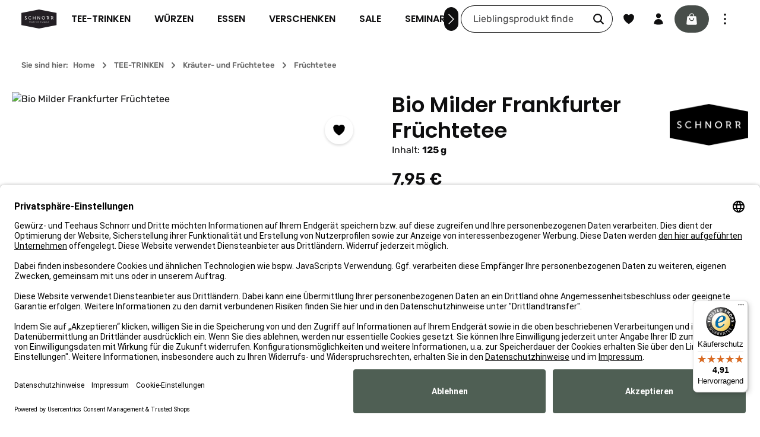

--- FILE ---
content_type: text/html; charset=UTF-8
request_url: https://www.teeshop.de/bio-milder-frankfurter-fruechtetee.html
body_size: 40872
content:
<!DOCTYPE html>
<html lang="de-DE"
      itemscope="itemscope"
      itemtype="https://schema.org/WebPage">


        
                            
    <head>
                                      <meta charset="utf-8">
            
                            <meta name="viewport"
                      content="width=device-width, initial-scale=1, shrink-to-fit=no">
            
                            <meta name="author"
                      content="">
                <meta name="robots"
                      content="index,follow">
                <meta name="revisit-after"
                      content="15 days">
                <meta name="keywords"
                      content="">
                <meta name="description"
                      content="Eine ausgewogene Früchtetee Mischung die schmeckt wie ein herrlicher Sommer in Frankfurt.

feine Orangen Noten
würzig frischer Ingwer
heller Aufguss
fruchtige frische
mit Liebe von Hand verpackt

 
Zutaten: Apfelstücke (Apfel*, Säurungsmittel: Zitronensä…">
            
                <meta property="og:type"
          content="product">
    <meta property="og:site_name"
          content="Gewürz- und Teehaus Schnorr">
    <meta property="og:url"
          content="https://www.teeshop.de/Bio-Milder-Frankfurter-Fruechtetee/310302.125">
    <meta property="og:title"
          content="Bio Milder Frankfurter Früchtetee | 125 g | 310302.125">

    <meta property="og:description"
          content="Eine ausgewogene Früchtetee Mischung die schmeckt wie ein herrlicher Sommer in Frankfurt.

feine Orangen Noten
würzig frischer Ingwer
heller Aufguss
fruchtige frische
mit Liebe von Hand verpackt

 
Zutaten: Apfelstücke (Apfel*, Säurungsmittel: Zitronensä…">
    <meta property="og:image"
          content="https://www.teeshop.de/media/dc/g0/ac/1738436442/milder_bio_frankfurter_fruechteteed7hisbbkgafku.jpg?ts=1738436442">

            <meta property="product:brand"
              content="Gewürz- und Teehaus Schnorr &amp; Co.">
    
            <meta property="product:price:amount"
          content="7.95">
    <meta property="product:price:currency"
          content="EUR">
    <meta property="product:product_link"
          content="https://www.teeshop.de/Bio-Milder-Frankfurter-Fruechtetee/310302.125">

    <meta name="twitter:card"
          content="product">
    <meta name="twitter:site"
          content="Gewürz- und Teehaus Schnorr">
    <meta name="twitter:title"
          content="Bio Milder Frankfurter Früchtetee | 125 g | 310302.125">
    <meta name="twitter:description"
          content="Eine ausgewogene Früchtetee Mischung die schmeckt wie ein herrlicher Sommer in Frankfurt.

feine Orangen Noten
würzig frischer Ingwer
heller Aufguss
fruchtige frische
mit Liebe von Hand verpackt

 
Zutaten: Apfelstücke (Apfel*, Säurungsmittel: Zitronensä…">
    <meta name="twitter:image"
          content="https://www.teeshop.de/media/dc/g0/ac/1738436442/milder_bio_frankfurter_fruechteteed7hisbbkgafku.jpg?ts=1738436442">

                            <meta itemprop="copyrightHolder"
                      content="Gewürz- und Teehaus Schnorr">
                <meta itemprop="copyrightYear"
                      content="">
                <meta itemprop="isFamilyFriendly"
                      content="true">
                <meta itemprop="image"
                      content="https://www.teeshop.de/media/4a/a4/d9/1738442969/teeshop_logo.svg?ts=1738442969">
            
                        <meta name="theme-color"
              content="#ffffff">
    
                                                
          <script>
      if (window.DooFinderScriptLoaded != true) {
        window.DooFinderScriptLoaded = true;

        let styleLink = document.createElement("link");
        styleLink.href = "https://www.teeshop.de/bundles/doofinder/css/doofinder.css?1758582620";
        styleLink.rel = "stylesheet";
        document.head.appendChild(styleLink);

        let script = document.createElement("script");
        script.src = "https://eu1-config.doofinder.com/2.x/346dcab7-fa68-4e2e-9937-f3935109888f.js";
        script.async = true;
        document.head.appendChild(script);

        let addToCartScript = document.createElement("script");
        addToCartScript.innerHTML = `
            class DoofinderAddToCartError extends Error {
    constructor(reason, status = "") {
      const message = "Error adding an item to the cart. Reason: " + reason + ". Status code: " + status;
      super(message);
      this.name = "DoofinderAddToCartError";
    }
  }

  document.addEventListener('doofinder.cart.add', async function(event) {
    const product = event.detail;
    const statusPromise = product.statusPromise;
    let isGroupLeader = product.grouping_id && product.grouping_id === product.item_id && product.group_leader;
    if(product.modifiable || isGroupLeader){
      //It's a configurable product, redirect to the product page to let the user configure the product
      statusPromise.reject(new DoofinderAddToCartError("It's a configurable product", 200));
      location.href = product.link;
      return;
    }

    const csrfTokenInput = document.querySelector('.product-info input[name="_csrf_token"]');

    let formData = new FormData();
    let productId = product.shopware_id;

    if (null !== csrfTokenInput && '' !== csrfTokenInput.value) {
      formData.append('_csrf_token', csrfTokenInput.value);
    }

    formData.append('redirectTo', 'frontend.cart.offcanvas');
    formData.append('lineItems[id][id]', productId);
    formData.append('lineItems[id][type]', 'product');
    formData.append('lineItems[id][referencedId]', productId);
    formData.append('lineItems[id][quantity]', 1);
    formData.append('lineItems[id][stackable]', 1);
    formData.append('lineItems[id][removable]', 1);

    let addItemUrl = '/checkout/line-item/add';

    instances = window.PluginManager.getPluginInstances("OffCanvasCart")
    if (instances.length > 0 && instances.some(i => typeof i.openOffCanvas === 'function')) {
      instances.forEach(i => typeof i.openOffCanvas === 'function' && i.openOffCanvas(addItemUrl, formData, () => {
        statusPromise.resolve("The item has been successfully added to the cart.");
      }))
    } else {
      let accessKey = 'SWSCN21MWDBCSKXNMXZPEENAZA';

      let headers = {
        'Accept': 'application/json',
        'Content-Type': 'application/json',
        'sw-access-key': accessKey,
      };
      let contextResult = await fetch("/store-api/context",
        {
          method: "GET",
          headers: headers
        }
      ).catch(error =>
        statusPromise.reject(new DoofinderAddToCartError("Couldn't fetch context", 200))
      );
      let context = await contextResult.json();
      let token = context.token;

      headers = {
        'sw-access-key': accessKey,
        'sw-context-token': token
      };
      let cartResult = await fetch(addItemUrl,
        {
          method: "POST",
          headers: headers,
          body: formData
        }
      ).catch(error =>
        statusPromise.reject(new DoofinderAddToCartError("Couldn't add line item to cart", 200))
      );
      let cart = await cartResult.json();
      statusPromise.resolve("The item has been successfully added to the cart.");
    }
  });


        `;
        document.head.appendChild(addToCartScript);

        let currency = 'EUR';
        (function(w, k) {w[k] = window[k] || function () { (window[k].q = window[k].q || []).push(arguments) }})(window, "doofinderApp");
        if (currency !== '') {
          doofinderApp("config", "currency", currency);
        }
      }
    </script>
  
                    <link rel="icon" href="https://www.teeshop.de/media/5b/5f/dc/1738436167/favicon582d81651343a.ico?ts=1738436167">
        
                                <link rel="apple-touch-icon"
                  href="https://www.teeshop.de/media/5b/5f/dc/1738436167/favicon582d81651343a.ico?ts=1738436167">
                    
            
    
    <link rel="canonical" href="https://www.teeshop.de/Bio-Milder-Frankfurter-Fruechtetee/310302.125">

                    <title itemprop="name">
                    Bio Milder Frankfurter Früchtetee | 125 g | 310302.125            </title>
        
                                                                            <link rel="stylesheet"
                      href="https://www.teeshop.de/theme/ddc71b31f35a8592d6eb783cf79eaa2f/css/all.css?1765970765">
                                    

                
                
                    
    <script>
        window.features = JSON.parse('\u007B\u0022V6_5_0_0\u0022\u003Atrue,\u0022v6.5.0.0\u0022\u003Atrue,\u0022V6_6_0_0\u0022\u003Atrue,\u0022v6.6.0.0\u0022\u003Atrue,\u0022V6_7_0_0\u0022\u003Atrue,\u0022v6.7.0.0\u0022\u003Atrue,\u0022V6_8_0_0\u0022\u003Afalse,\u0022v6.8.0.0\u0022\u003Afalse,\u0022DISABLE_VUE_COMPAT\u0022\u003Atrue,\u0022disable.vue.compat\u0022\u003Atrue,\u0022ACCESSIBILITY_TWEAKS\u0022\u003Atrue,\u0022accessibility.tweaks\u0022\u003Atrue,\u0022TELEMETRY_METRICS\u0022\u003Afalse,\u0022telemetry.metrics\u0022\u003Afalse,\u0022FLOW_EXECUTION_AFTER_BUSINESS_PROCESS\u0022\u003Afalse,\u0022flow.execution.after.business.process\u0022\u003Afalse,\u0022PERFORMANCE_TWEAKS\u0022\u003Afalse,\u0022performance.tweaks\u0022\u003Afalse,\u0022DEFERRED_CART_ERRORS\u0022\u003Afalse,\u0022deferred.cart.errors\u0022\u003Afalse,\u0022SSO\u0022\u003Afalse,\u0022sso\u0022\u003Afalse,\u0022RULE_BUILDER\u0022\u003Atrue,\u0022rule.builder\u0022\u003Atrue,\u0022FLOW_BUILDER\u0022\u003Atrue,\u0022flow.builder\u0022\u003Atrue,\u0022ADVANCED_SEARCH\u0022\u003Atrue,\u0022advanced.search\u0022\u003Atrue,\u0022RETURNS_MANAGEMENT\u0022\u003Afalse,\u0022returns.management\u0022\u003Afalse,\u0022TEXT_GENERATOR\u0022\u003Atrue,\u0022text.generator\u0022\u003Atrue,\u0022CHECKOUT_SWEETENER\u0022\u003Atrue,\u0022checkout.sweetener\u0022\u003Atrue,\u0022IMAGE_CLASSIFICATION\u0022\u003Atrue,\u0022image.classification\u0022\u003Atrue,\u0022PROPERTY_EXTRACTOR\u0022\u003Atrue,\u0022property.extractor\u0022\u003Atrue,\u0022REVIEW_SUMMARY\u0022\u003Atrue,\u0022review.summary\u0022\u003Atrue,\u0022REVIEW_TRANSLATOR\u0022\u003Atrue,\u0022review.translator\u0022\u003Atrue,\u0022CONTENT_GENERATOR\u0022\u003Atrue,\u0022content.generator\u0022\u003Atrue,\u0022EXPORT_ASSISTANT\u0022\u003Atrue,\u0022export.assistant\u0022\u003Atrue,\u0022QUICK_ORDER\u0022\u003Atrue,\u0022quick.order\u0022\u003Atrue,\u0022EMPLOYEE_MANAGEMENT\u0022\u003Atrue,\u0022employee.management\u0022\u003Atrue,\u0022QUOTE_MANAGEMENT\u0022\u003Atrue,\u0022quote.management\u0022\u003Atrue,\u0022NATURAL_LANGUAGE_SEARCH\u0022\u003Atrue,\u0022natural.language.search\u0022\u003Atrue,\u0022IMAGE_UPLOAD_SEARCH\u0022\u003Atrue,\u0022image.upload.search\u0022\u003Atrue,\u0022ORDER_APPROVAL\u0022\u003Atrue,\u0022order.approval\u0022\u003Atrue,\u0022SPATIAL_CMS_ELEMENT\u0022\u003Atrue,\u0022spatial.cms.element\u0022\u003Atrue,\u0022SHOPPING_LISTS\u0022\u003Atrue,\u0022shopping.lists\u0022\u003Atrue,\u0022TEXT_TO_IMAGE_GENERATION\u0022\u003Atrue,\u0022text.to.image.generation\u0022\u003Atrue,\u0022SPATIAL_SCENE_EDITOR\u0022\u003Atrue,\u0022spatial.scene.editor\u0022\u003Atrue,\u0022ORGANIZATION_UNITS\u0022\u003Atrue,\u0022organization.units\u0022\u003Atrue,\u0022ADVANCED_PRODUCT_CATALOGS\u0022\u003Atrue,\u0022advanced.product.catalogs\u0022\u003Atrue,\u0022CAPTCHA\u0022\u003Atrue,\u0022captcha\u0022\u003Atrue\u007D');
    </script>
        
                    <script data-usercentrics="Google Tag Manager" type="text/plain" async="" >(function(w,d,s,l,i){w[l]=w[l]||[];w[l].push({'gtm.start':new Date().getTime(),event:'gtm.js'});var f=d.getElementsByTagName(s)[0],j=d.createElement(s),dl=l!='dataLayer'?'&l='+l:'';j.async=true;j.src='https://www.googletagmanager.com/gtm.js?id='+i+dl;f.parentNode.insertBefore(j,f);})(window,document,'script','dataLayer','GTM-PG6ZWXR');</script>
                <script type="text/javascript">
        var _paq = window._paq || [];
    var ironMatomoDataLayer = {
        'matomoUrl': "https://analytics.teeshop.de/",
        'matomoScript': "matomo.js",
        'siteId': "1",
        'cookieDomain': "",
        'startTracking': "3",
        'cookieName': "",
        'cookieValue': "",
        'cookieValueAsRegex': "",
        'requireCookieConsent': "1",
        'conversionFirstReferrer': "1",
        'useOwnMatomoScript': "",
        'track': [],
        'trackLast': [],
    };
            window._paq.push(['setConversionAttributionFirstReferrer', true]);
                window._paq.push(['requireCookieConsent']);
                    window._paq.push(['disableCookies']);
                    
window._paq.push(['setEcommerceView',"310302.125","Bio Milder Frankfurter Früchtetee","Früchtetee",7.95]);
            window._paq.push(['trackPageView']);
    window._paq.push(['enableLinkTracking']);
    window._paq.push(['setTrackerUrl', ironMatomoDataLayer.matomoUrl + 'matomo.php']);
    window._paq.push(['setSiteId', ironMatomoDataLayer.siteId]);
    </script>
                                                  
                

          <script>
      if (window.DooFinderScriptLoaded != true) {
        window.DooFinderScriptLoaded = true;

        let styleLink = document.createElement("link");
        styleLink.href = "https://www.teeshop.de/bundles/doofinder/css/doofinder.css?1758582620";
        styleLink.rel = "stylesheet";
        document.head.appendChild(styleLink);

        let script = document.createElement("script");
        script.src = "https://eu1-config.doofinder.com/2.x/346dcab7-fa68-4e2e-9937-f3935109888f.js";
        script.async = true;
        document.head.appendChild(script);

        let addToCartScript = document.createElement("script");
        addToCartScript.innerHTML = `
            class DoofinderAddToCartError extends Error {
    constructor(reason, status = "") {
      const message = "Error adding an item to the cart. Reason: " + reason + ". Status code: " + status;
      super(message);
      this.name = "DoofinderAddToCartError";
    }
  }

  document.addEventListener('doofinder.cart.add', async function(event) {
    const product = event.detail;
    const statusPromise = product.statusPromise;
    let isGroupLeader = product.grouping_id && product.grouping_id === product.item_id && product.group_leader;
    if(product.modifiable || isGroupLeader){
      //It's a configurable product, redirect to the product page to let the user configure the product
      statusPromise.reject(new DoofinderAddToCartError("It's a configurable product", 200));
      location.href = product.link;
      return;
    }

    const csrfTokenInput = document.querySelector('.product-info input[name="_csrf_token"]');

    let formData = new FormData();
    let productId = product.shopware_id;

    if (null !== csrfTokenInput && '' !== csrfTokenInput.value) {
      formData.append('_csrf_token', csrfTokenInput.value);
    }

    formData.append('redirectTo', 'frontend.cart.offcanvas');
    formData.append('lineItems[id][id]', productId);
    formData.append('lineItems[id][type]', 'product');
    formData.append('lineItems[id][referencedId]', productId);
    formData.append('lineItems[id][quantity]', 1);
    formData.append('lineItems[id][stackable]', 1);
    formData.append('lineItems[id][removable]', 1);

    let addItemUrl = '/checkout/line-item/add';

    instances = window.PluginManager.getPluginInstances("OffCanvasCart")
    if (instances.length > 0 && instances.some(i => typeof i.openOffCanvas === 'function')) {
      instances.forEach(i => typeof i.openOffCanvas === 'function' && i.openOffCanvas(addItemUrl, formData, () => {
        statusPromise.resolve("The item has been successfully added to the cart.");
      }))
    } else {
      let accessKey = 'SWSCN21MWDBCSKXNMXZPEENAZA';

      let headers = {
        'Accept': 'application/json',
        'Content-Type': 'application/json',
        'sw-access-key': accessKey,
      };
      let contextResult = await fetch("/store-api/context",
        {
          method: "GET",
          headers: headers
        }
      ).catch(error =>
        statusPromise.reject(new DoofinderAddToCartError("Couldn't fetch context", 200))
      );
      let context = await contextResult.json();
      let token = context.token;

      headers = {
        'sw-access-key': accessKey,
        'sw-context-token': token
      };
      let cartResult = await fetch(addItemUrl,
        {
          method: "POST",
          headers: headers,
          body: formData
        }
      ).catch(error =>
        statusPromise.reject(new DoofinderAddToCartError("Couldn't add line item to cart", 200))
      );
      let cart = await cartResult.json();
      statusPromise.resolve("The item has been successfully added to the cart.");
    }
  });


        `;
        document.head.appendChild(addToCartScript);

        let currency = 'EUR';
        (function(w, k) {w[k] = window[k] || function () { (window[k].q = window[k].q || []).push(arguments) }})(window, "doofinderApp");
        if (currency !== '') {
          doofinderApp("config", "currency", currency);
        }
      }
    </script>
  

    <!-- Shopware Analytics -->
    <script>
        window.shopwareAnalytics = {
            trackingId: '',
            merchantConsent: true,
            debug: false,
            storefrontController: 'Product',
            storefrontAction: 'index',
            storefrontRoute: 'frontend.detail.page',
            storefrontCmsPageType:  'product_detail' ,
        };
    </script>
    <!-- End Shopware Analytics -->
        

                
                
                            
        
        
                            
                    
                                        


    


                        <meta data-privacy-proxy-server="https://privacy-proxy-server.usercentrics.eu">
            <link rel="preconnect" href="//privacy-proxy.usercentrics.eu">
            <link rel="preload" href="//privacy-proxy.usercentrics.eu/latest/uc-block.bundle.js" as="script">
            <script type="application/javascript" src="//privacy-proxy.usercentrics.eu/latest/uc-block.bundle.js"></script>
                <script
                id="usercentrics-cmp"
                data-settings-id="jYZ2xISFn"
                data-language=""
                src="https://app.usercentrics.eu/browser-ui/latest/loader.js"
                async>
        </script>
    
            <!-- GOOGLE CONSENT MODE INTEGRATION -->
        <script type="text/javascript">
            window.dataLayer = window.dataLayer || [];
            function gtag() {
                dataLayer.push(arguments);
            }

            gtag("consent", "default", {
                ad_user_data: "denied",
                ad_personalization: "denied",
                ad_storage: "denied",
                analytics_storage: "denied",
                wait_for_update: 2000
            });
        </script>
        <!-- END OF GOOGLE CONSENT MODE INTEGRATION -->
    

                                                                                                                                                                                                
    <!-- added by Trusted Shops app: Start -->
    <script src="https://integrations.etrusted.com/applications/widget.js/v2" async defer></script>
    <!-- End -->
                        
    <script data-usercentrics="Brevo" type="text/plain"  src="https://cdn.brevo.com/js/sdk-loader.js" async=""></script>
    <script data-usercentrics="Brevo" type="text/plain" async="" >window.Brevo = window.Brevo || []; Brevo.push(["init",{client_key: "klx0nb7d98i7u9ir4bozypyr",}]);</script>

                                
            

    
                
        
                	                            <script>
                window.activeNavigationId = '0194c2bb04427105a8a24f4967fe8f2b';
                window.activeRoute = 'frontend.detail.page';
                window.activeRouteParameters = '\u007B\u0022_httpCache\u0022\u003Atrue,\u0022productId\u0022\u003A\u00220194c2bb2ab57273abd911c3901f7ec0\u0022\u007D';
                window.router = {
                    'frontend.cart.offcanvas': '/checkout/offcanvas',
                    'frontend.cookie.offcanvas': '/cookie/offcanvas',
                    'frontend.checkout.finish.page': '/checkout/finish',
                    'frontend.checkout.info': '/widgets/checkout/info',
                    'frontend.menu.offcanvas': '/widgets/menu/offcanvas',
                    'frontend.cms.page': '/widgets/cms',
                    'frontend.cms.navigation.page': '/widgets/cms/navigation',
                    'frontend.country.country-data': '/country/country-state-data',
                    'frontend.app-system.generate-token': '/app-system/Placeholder/generate-token',
                    'frontend.gateway.context': '/gateway/context',
                    'frontend.cookie.consent.offcanvas': '/cookie/consent-offcanvas',
                    'frontend.account.login.page': '/account/login',
                    };
                window.salesChannelId = '0194c2bb0d5c739294cbdf435136c22b';
            </script>
        

    
    

            <script>
            window.router = {
                ...window.router,
                'frontend.account.advanced-product-catalogs.categories': '/account/advanced-product-catalogs/categories',
                'frontend.account.advanced-product-catalogs.categories.search': '/account/advanced-product-catalogs/categories/search',
                'frontend.account.advanced-product-catalogs.save': '/account/advanced-product-catalogs/save'
            }
        </script>
    

    <script>
        window.router['frontend.shopware_analytics.customer.data'] = '/storefront/script/shopware-analytics-customer'
    </script>


    <script>
        window.router['frontend.product.review.translate'] = '/translate-review';
    </script>

                                <script>
                
                window.breakpoints = JSON.parse('\u007B\u0022xs\u0022\u003A0,\u0022sm\u0022\u003A576,\u0022md\u0022\u003A768,\u0022lg\u0022\u003A992,\u0022xl\u0022\u003A1200,\u0022xxl\u0022\u003A1400\u007D');
            </script>
        
                                    <script>
                    window.customerLoggedInState = 0;

                    window.wishlistEnabled = 1;
                </script>
                    
                                    
    
                        
    <script>
        window.validationMessages = JSON.parse('\u007B\u0022required\u0022\u003A\u0022Die\u0020Eingabe\u0020darf\u0020nicht\u0020leer\u0020sein.\u0022,\u0022email\u0022\u003A\u0022Ung\\u00fcltige\u0020E\u002DMail\u002DAdresse.\u0020Die\u0020E\u002DMail\u0020ben\\u00f6tigt\u0020das\u0020Format\u0020\\\u0022nutzer\u0040beispiel.de\\\u0022.\u0022,\u0022confirmation\u0022\u003A\u0022Ihre\u0020Eingaben\u0020sind\u0020nicht\u0020identisch.\u0022,\u0022minLength\u0022\u003A\u0022Die\u0020Eingabe\u0020ist\u0020zu\u0020kurz.\u0022\u007D');
    </script>
        
        
                                                        <script>
                        window.themeJsPublicPath = 'https://www.teeshop.de/theme/ddc71b31f35a8592d6eb783cf79eaa2f/js/';
                    </script>
                                            <script type="text/javascript" src="https://www.teeshop.de/theme/ddc71b31f35a8592d6eb783cf79eaa2f/js/storefront/storefront.js?1765970765" defer></script>
                                            <script type="text/javascript" src="https://www.teeshop.de/theme/ddc71b31f35a8592d6eb783cf79eaa2f/js/swag-pay-pal/swag-pay-pal.js?1765970765" defer></script>
                                            <script type="text/javascript" src="https://www.teeshop.de/theme/ddc71b31f35a8592d6eb783cf79eaa2f/js/pickware-dhl/pickware-dhl.js?1765970765" defer></script>
                                            <script type="text/javascript" src="https://www.teeshop.de/theme/ddc71b31f35a8592d6eb783cf79eaa2f/js/pickware-shipping-bundle/pickware-shipping-bundle.js?1765970765" defer></script>
                                            <script type="text/javascript" src="https://www.teeshop.de/theme/ddc71b31f35a8592d6eb783cf79eaa2f/js/frosh-platform-share-basket/frosh-platform-share-basket.js?1765970765" defer></script>
                                            <script type="text/javascript" src="https://www.teeshop.de/theme/ddc71b31f35a8592d6eb783cf79eaa2f/js/neti-next-easy-coupon/neti-next-easy-coupon.js?1765970765" defer></script>
                                            <script type="text/javascript" src="https://www.teeshop.de/theme/ddc71b31f35a8592d6eb783cf79eaa2f/js/newsletter-sendinblue/newsletter-sendinblue.js?1765970765" defer></script>
                                            <script type="text/javascript" src="https://www.teeshop.de/theme/ddc71b31f35a8592d6eb783cf79eaa2f/js/iron-matomo/iron-matomo.js?1765970765" defer></script>
                                            <script type="text/javascript" src="https://www.teeshop.de/theme/ddc71b31f35a8592d6eb783cf79eaa2f/js/neti-next-easy-coupon-designs/neti-next-easy-coupon-designs.js?1765970765" defer></script>
                                            <script type="text/javascript" src="https://www.teeshop.de/theme/ddc71b31f35a8592d6eb783cf79eaa2f/js/subscription/subscription.js?1765970765" defer></script>
                                            <script type="text/javascript" src="https://www.teeshop.de/theme/ddc71b31f35a8592d6eb783cf79eaa2f/js/checkout-sweetener/checkout-sweetener.js?1765970765" defer></script>
                                            <script type="text/javascript" src="https://www.teeshop.de/theme/ddc71b31f35a8592d6eb783cf79eaa2f/js/text-translator/text-translator.js?1765970765" defer></script>
                                            <script type="text/javascript" src="https://www.teeshop.de/theme/ddc71b31f35a8592d6eb783cf79eaa2f/js/employee-management/employee-management.js?1765970765" defer></script>
                                            <script type="text/javascript" src="https://www.teeshop.de/theme/ddc71b31f35a8592d6eb783cf79eaa2f/js/quick-order/quick-order.js?1765970765" defer></script>
                                            <script type="text/javascript" src="https://www.teeshop.de/theme/ddc71b31f35a8592d6eb783cf79eaa2f/js/advanced-search/advanced-search.js?1765970765" defer></script>
                                            <script type="text/javascript" src="https://www.teeshop.de/theme/ddc71b31f35a8592d6eb783cf79eaa2f/js/captcha/captcha.js?1765970765" defer></script>
                                            <script type="text/javascript" src="https://www.teeshop.de/theme/ddc71b31f35a8592d6eb783cf79eaa2f/js/quote-management/quote-management.js?1765970765" defer></script>
                                            <script type="text/javascript" src="https://www.teeshop.de/theme/ddc71b31f35a8592d6eb783cf79eaa2f/js/a-i-search/a-i-search.js?1765970765" defer></script>
                                            <script type="text/javascript" src="https://www.teeshop.de/theme/ddc71b31f35a8592d6eb783cf79eaa2f/js/spatial-cms-element/spatial-cms-element.js?1765970765" defer></script>
                                            <script type="text/javascript" src="https://www.teeshop.de/theme/ddc71b31f35a8592d6eb783cf79eaa2f/js/order-approval/order-approval.js?1765970765" defer></script>
                                            <script type="text/javascript" src="https://www.teeshop.de/theme/ddc71b31f35a8592d6eb783cf79eaa2f/js/shopping-list/shopping-list.js?1765970765" defer></script>
                                            <script type="text/javascript" src="https://www.teeshop.de/theme/ddc71b31f35a8592d6eb783cf79eaa2f/js/organization-unit/organization-unit.js?1765970765" defer></script>
                                            <script type="text/javascript" src="https://www.teeshop.de/theme/ddc71b31f35a8592d6eb783cf79eaa2f/js/advanced-product-catalogs/advanced-product-catalogs.js?1765970765" defer></script>
                                            <script type="text/javascript" src="https://www.teeshop.de/theme/ddc71b31f35a8592d6eb783cf79eaa2f/js/doo-finder/doo-finder.js?1765970765" defer></script>
                                            <script type="text/javascript" src="https://www.teeshop.de/theme/ddc71b31f35a8592d6eb783cf79eaa2f/js/swag-analytics/swag-analytics.js?1765970765" defer></script>
                                            <script type="text/javascript" src="https://www.teeshop.de/theme/ddc71b31f35a8592d6eb783cf79eaa2f/js/zenit-platform-sphere/zenit-platform-sphere.js?1765970765" defer></script>
                                                        

    
    

    
        
        
        
        
    
        
        

                                
    <script>
        window.mollie_javascript_use_shopware = '0'
    </script>

            <script type="text/javascript" src="https://www.teeshop.de/bundles/molliepayments/mollie-payments.js?1758048924" defer></script>
    

    </head>

        
                                                                                                                                                                                                
    <!-- added by Trusted Shops app: Start -->
    <script src="https://integrations.etrusted.com/applications/widget.js/v2" async defer></script>
    <!-- End -->
                        
    <body class="is-ctl-product is-act-index has-product-actions has-pw-toggle has-lbl-floating is-flyout-fullscreen is-cms is-lo-full-width-header is-tb-expandable is-srch-default is-mn-offcanvas-lg  main-navigation-scroller">

        <noscript><iframe src="https://www.googletagmanager.com/ns.html?id=GTM-PG6ZWXR" height="0" width="0" style="display:none;visibility:hidden"></iframe></noscript>
        
                
    
    
            <div id="page-top" class="skip-to-content bg-primary-subtle text-primary-emphasis overflow-hidden" tabindex="-1">
            <div class="container skip-to-content-container d-flex justify-content-center visually-hidden-focusable">
                                                                                        <a href="#content-main" class="skip-to-content-link d-inline-flex text-decoration-underline m-1 p-2 fw-bold gap-2">
                                Zum Hauptinhalt springen
                            </a>
                                            
                                    
            <a href="#header-main-search-input"
           class="skip-to-content-link d-inline-flex text-decoration-underline m-1 p-2 fw-bold gap-2 d-none d-sm-block">
            Zur Suche springen
        </a>
    
                                    
            <a href="#main-navigation-menu" class="skip-to-content-link d-inline-flex text-decoration-underline m-1 p-2 fw-bold gap-2 d-none d-xl-block">
            Zur Hauptnavigation springen
        </a>
                                </div>
        </div>
        

    
                        <noscript class="noscript-main">
                
    <div role="alert"
         aria-live="polite"
         class="alert alert-info d-flex align-items-center">

                                                                        
                                                                    
                                    
                <span class="icon icon-info" aria-hidden="true">
                                        <svg xmlns="http://www.w3.org/2000/svg" xmlns:xlink="http://www.w3.org/1999/xlink" width="24" height="24" viewBox="0 0 24 24"><defs><path d="M12 7c.5523 0 1 .4477 1 1s-.4477 1-1 1-1-.4477-1-1 .4477-1 1-1zm1 9c0 .5523-.4477 1-1 1s-1-.4477-1-1v-5c0-.5523.4477-1 1-1s1 .4477 1 1v5zm11-4c0 6.6274-5.3726 12-12 12S0 18.6274 0 12 5.3726 0 12 0s12 5.3726 12 12zM12 2C6.4772 2 2 6.4772 2 12s4.4772 10 10 10 10-4.4772 10-10S17.5228 2 12 2z" id="icons-default-info" /></defs><use xlink:href="#icons-default-info" fill="#758CA3" fill-rule="evenodd" /></svg>
                    </span>
                                                        
                                    
                    <div class="alert-content-container">
                                                    
                                                            Um unseren Shop in vollem Umfang nutzen zu können, empfehlen wir Ihnen Javascript in Ihrem Browser zu aktivieren.
                                    
                                                                </div>
            </div>
            </noscript>
        

        <noscript class="noscript-main">
            <style>
                [data-zen-scroll-cms-animation] .zen-animate,
                [data-zen-scroll-listing-animation] .zen-animate-listing {
                    visibility: visible;
                }
            </style>
        </noscript>
    
                
        <div class="page-wrapper">
                                                                
            
            
            
                                                    
            
                                                                                                                        
                                                                                                                                                                                                                
                                                        
                            
                    
                                                                                        
                                    
                
                            
                
                
                
                
                
        
    
                
        <header class="header-main header-single-line header-single-line-mobile header-logo-left"
                data-zen-sticky-header="true"
                data-zen-sticky-header-options="{&quot;viewports&quot;:[&quot;XXL&quot;,&quot;XS&quot;,&quot;SM&quot;,&quot;MD&quot;,&quot;LG&quot;,&quot;XL&quot;],&quot;scrollOffset&quot;:&quot;&quot;,&quot;autoHide&quot;:null}"
                                                    data-zen-header-tooltips="true"
                    data-zen-header-tooltips-options="{&quot;tooltipPlacement&quot;:&quot;bottom&quot;}"
                >

            <div class="header-inner">
                                                                                            
    
                                                            
                                                                        
                <div class="collapse"
                     id="topBarCollapse"
                     tabindex="-1">
                            
                        
    
                
                    
    <div class="top-bar d-none d-lg-flex">
        <div class="container">
                                                            <nav class="top-bar-nav d-flex justify-content-end gap-3"
                         aria-label="Shop-Einstellungen">
                                                                                        <div class="top-bar-nav-item top-bar-login-register d-none d-lg-flex">
            <span class="top-bar-login">
                            <a href="/account/login"
                   title="Anmelden"
                   class="top-bar-login-item">
                    Anmelden
                </a>
                    </span>
        <span>oder</span>
        <span class="top-bar-register">
                            <a href="/account/login"
                   title="Registrieren"
                   class="top-bar-register-item">
                    Registrieren
                </a>
                    </span>
        </div>
                                                    
                                                                            
                                                    <div class="top-bar-nav-item top-bar-navigation-group d-none d-lg-flex">
                                                                                                                    
                                    
                                                                                                                    
                                    
                                                                                                        
                                                                                
            
        
        <div class="top-bar-nav-item top-bar-menu">
                            <div class="service-menu dropdown">
                                            <button class="btn dropdown-toggle top-bar-nav-btn"
                                type="button"
                                id="serviceMenuDropdown-top-bar"
                                data-bs-toggle="dropdown"
                                aria-haspopup="true"
                                aria-expanded="false"
                                aria-label="Die Service-Navigation einblenden / ausblenden">
                                            
                                                
                <span class="icon icon-help icon-sm" aria-hidden="true">
                                        <svg xmlns="http://www.w3.org/2000/svg" xmlns:xlink="http://www.w3.org/1999/xlink" viewBox="0 0 24 24"><defs><path d="M2.25 12c0-5.385 4.365-9.75 9.75-9.75s9.75 4.365 9.75 9.75-4.365 9.75-9.75 9.75S2.25 17.385 2.25 12zm11.378-3.917c-.89-.777-2.366-.777-3.255 0a.75.75 0 01-.988-1.129c1.454-1.272 3.776-1.272 5.23 0 1.513 1.324 1.513 3.518 0 4.842a3.75 3.75 0 01-.837.552c-.676.328-1.028.774-1.028 1.152v.75a.75.75 0 01-1.5 0v-.75c0-1.279 1.06-2.107 1.875-2.502.182-.088.351-.199.503-.331.83-.727.83-1.857 0-2.584zM12 18a.75.75 0 100-1.5.75.75 0 000 1.5z" id="icons-heroicons-solid-help" /></defs><use xlink:href="#icons-heroicons-solid-help" fill-rule="evenodd" /></svg>
                    </span>
                                <span class="top-bar-nav-text">Service/Hilfe</span>
                        </button>
                                                                
                                                <ul class="top-bar-list dropdown-menu dropdown-menu-right shadow"
                                                            aria-labelledby="serviceMenuDropdown-top-bar"
                                                    >
                                                                                                                            
                                <li class="top-bar-list-item">
                                    <a class="top-bar-link dropdown-item"
                                       href="https://www.teeshop.de/Service/Impressum/"
                                                                              title="Impressum">
                                        Impressum
                                    </a>
                                </li>
                                                                                                                            
                                <li class="top-bar-list-item">
                                    <a class="top-bar-link dropdown-item"
                                       href="https://www.teeshop.de/Service/AGB/"
                                                                              title="AGB">
                                        AGB
                                    </a>
                                </li>
                                                                                                                            
                                <li class="top-bar-list-item">
                                    <a class="top-bar-link dropdown-item"
                                       href="https://www.teeshop.de/Service/Widerrufsbelehrungen/"
                                                                              title="Widerrufsbelehrungen">
                                        Widerrufsbelehrungen
                                    </a>
                                </li>
                                                                                                                            
                                <li class="top-bar-list-item">
                                    <a class="top-bar-link dropdown-item"
                                       href="https://www.teeshop.de/Service/Datenschutz/"
                                                                              title="Datenschutz">
                                        Datenschutz
                                    </a>
                                </li>
                                                                                                                            
                                <li class="top-bar-list-item">
                                    <a class="top-bar-link dropdown-item"
                                       href="https://www.teeshop.de/Service/Barrierefreiheit/"
                                                                              title="Barrierefreiheit">
                                        Barrierefreiheit
                                    </a>
                                </li>
                                                    </ul>
                                    </div>
                    </div>
                                                                        
                                                                                                            <button class="btn top-bar-nav-btn btn-close-top-bar"
                                                type="button"
                                                aria-label="Top Bar ausblenden"
                                                data-bs-toggle="collapse"
                                                data-bs-target="#topBarCollapse"
                                                aria-expanded="true"
                                                data-zen-collapse-top-bar-options="null">
                                                                                                            
                                                
                <span class="icon icon-x icon-sm" aria-hidden="true">
                                        <svg xmlns="http://www.w3.org/2000/svg" xmlns:xlink="http://www.w3.org/1999/xlink" viewBox="0 0 24 24"><defs><path d="M5.47 5.47a.75.75 0 011.06 0L12 10.94l5.47-5.47a.75.75 0 111.06 1.06L13.06 12l5.47 5.47a.75.75 0 11-1.06 1.06L12 13.06l-5.47 5.47a.75.75 0 01-1.06-1.06L10.94 12 5.47 6.53a.75.75 0 010-1.06z" id="icons-heroicons-solid-x" /></defs><use xlink:href="#icons-heroicons-solid-x" fill-rule="evenodd" /></svg>
                    </span>
                                                                                        </button>
                                                                                                </div>
                                            </nav>
                                    </div>
    </div>
                </div>
                        
                <div class="nav-header">
            <div class="container">
                <div class="header-row row gx-1">

                                        
                    
                    
                    
                    
                    
                    
                                                                                                                                                                                        <div class="header-logo-col col-auto col-md-auto">
                                        <div class="header-logo-main text-center">
                      <a class="header-logo-main-link"
               href="/"
               title="Zur Startseite gehen">
                                
                        <picture class="header-logo-picture d-block m-auto">
                                                                            
                                                                            
                                                                                    <img src="https://www.teeshop.de/media/4a/a4/d9/1738442969/teeshop_logo.svg?ts=1738442969"
                                     alt="Zur Startseite gehen"
                                     class="img-fluid header-logo-main-img">
                                                                        </picture>
                
            </a>
        

          <script>
      if (window.DooFinderScriptLoaded != true) {
        window.DooFinderScriptLoaded = true;

        let styleLink = document.createElement("link");
        styleLink.href = "https://www.teeshop.de/bundles/doofinder/css/doofinder.css?1758582620";
        styleLink.rel = "stylesheet";
        document.head.appendChild(styleLink);

        let script = document.createElement("script");
        script.src = "https://eu1-config.doofinder.com/2.x/346dcab7-fa68-4e2e-9937-f3935109888f.js";
        script.async = true;
        document.head.appendChild(script);

        let addToCartScript = document.createElement("script");
        addToCartScript.innerHTML = `
            class DoofinderAddToCartError extends Error {
    constructor(reason, status = "") {
      const message = "Error adding an item to the cart. Reason: " + reason + ". Status code: " + status;
      super(message);
      this.name = "DoofinderAddToCartError";
    }
  }

  document.addEventListener('doofinder.cart.add', async function(event) {
    const product = event.detail;
    const statusPromise = product.statusPromise;
    let isGroupLeader = product.grouping_id && product.grouping_id === product.item_id && product.group_leader;
    if(product.modifiable || isGroupLeader){
      //It's a configurable product, redirect to the product page to let the user configure the product
      statusPromise.reject(new DoofinderAddToCartError("It's a configurable product", 200));
      location.href = product.link;
      return;
    }

    const csrfTokenInput = document.querySelector('.product-info input[name="_csrf_token"]');

    let formData = new FormData();
    let productId = product.shopware_id;

    if (null !== csrfTokenInput && '' !== csrfTokenInput.value) {
      formData.append('_csrf_token', csrfTokenInput.value);
    }

    formData.append('redirectTo', 'frontend.cart.offcanvas');
    formData.append('lineItems[id][id]', productId);
    formData.append('lineItems[id][type]', 'product');
    formData.append('lineItems[id][referencedId]', productId);
    formData.append('lineItems[id][quantity]', 1);
    formData.append('lineItems[id][stackable]', 1);
    formData.append('lineItems[id][removable]', 1);

    let addItemUrl = '/checkout/line-item/add';

    instances = window.PluginManager.getPluginInstances("OffCanvasCart")
    if (instances.length > 0 && instances.some(i => typeof i.openOffCanvas === 'function')) {
      instances.forEach(i => typeof i.openOffCanvas === 'function' && i.openOffCanvas(addItemUrl, formData, () => {
        statusPromise.resolve("The item has been successfully added to the cart.");
      }))
    } else {
      let accessKey = 'SWSCN21MWDBCSKXNMXZPEENAZA';

      let headers = {
        'Accept': 'application/json',
        'Content-Type': 'application/json',
        'sw-access-key': accessKey,
      };
      let contextResult = await fetch("/store-api/context",
        {
          method: "GET",
          headers: headers
        }
      ).catch(error =>
        statusPromise.reject(new DoofinderAddToCartError("Couldn't fetch context", 200))
      );
      let context = await contextResult.json();
      let token = context.token;

      headers = {
        'sw-access-key': accessKey,
        'sw-context-token': token
      };
      let cartResult = await fetch(addItemUrl,
        {
          method: "POST",
          headers: headers,
          body: formData
        }
      ).catch(error =>
        statusPromise.reject(new DoofinderAddToCartError("Couldn't add line item to cart", 200))
      );
      let cart = await cartResult.json();
      statusPromise.resolve("The item has been successfully added to the cart.");
    }
  });


        `;
        document.head.appendChild(addToCartScript);

        let currency = 'EUR';
        (function(w, k) {w[k] = window[k] || function () { (window[k].q = window[k].q || []).push(arguments) }})(window, "doofinderApp");
        if (currency !== '') {
          doofinderApp("config", "currency", currency);
        }
      }
    </script>
      </div>
                                </div>
                                                                        
                                                                                                                                                                            <div class="header-nav-col nav-main d-none d-xl-flex flex-grow-2 col-xl">
                                                                                                        
                 
    
    <div class="main-navigation"
                    data-zen-nav-scroller="true"
            data-zen-nav-scroller-options="{&quot;activeRootId&quot;:&quot;0194c2bb042171379ae18be7147fbb5e&quot;}"
        >
        <div class="container">
            
                                                <button class="main-navigation-scroller-controls-prev" aria-label="Vorheriges">
                                                                    
                                    
                <span class="icon icon-arrow-head-left icon-xs" aria-hidden="true">
                                        <svg xmlns="http://www.w3.org/2000/svg" xmlns:xlink="http://www.w3.org/1999/xlink" width="24" height="24" viewBox="0 0 24 24"><defs><path id="icons-default-arrow-head-left" d="m12.5 7.9142 10.2929 10.293c.3905.3904 1.0237.3904 1.4142 0 .3905-.3906.3905-1.0238 0-1.4143l-11-11c-.3905-.3905-1.0237-.3905-1.4142 0l-11 11c-.3905.3905-.3905 1.0237 0 1.4142.3905.3905 1.0237.3905 1.4142 0L12.5 7.9142z" /></defs><use transform="matrix(0 1 1 0 .5 -.5)" xlink:href="#icons-default-arrow-head-left" fill="#758CA3" fill-rule="evenodd" /></svg>
                    </span>
                                                </button>
                            
                                        <nav class="navbar navbar-expand-lg main-navigation-menu"
                     id="main-navigation-menu"
                     itemscope="itemscope"
                     itemtype="https://schema.org/SiteNavigationElement"
                     data-navbar="true"
                     data-navbar-options="{&quot;pathIdList&quot;:[&quot;0194c2bb042171379ae18be7147fbb5e&quot;,&quot;0194c2bb042871bc98ccd3ade7f58554&quot;]}"
                     aria-label="Hauptnavigation">
                    <div class="collapse navbar-collapse" id="main_nav">
                        <ul class="navbar-nav main-navigation-menu-list">
                            
                                                                                                                    
                            
                                                                                                                                                            
                                        
    
    
                    
        
                        
    <li class="main-navigation-item flyout">
                                    
        
        <div class="nav-item nav-item-0194c2bb042171379ae18be7147fbb5e dropdown position-static">
                                                            <a class="nav-link nav-item-0194c2bb042171379ae18be7147fbb5e-link root main-navigation-link dropdown-toggle"
                        href="https://www.teeshop.de/tee-trinken/"
                        data-bs-toggle="dropdown"                                                itemprop="url"
                        title="TEE-TRINKEN"
                    >
                
                                                                                        <div class="main-navigation-link-text has-children" data-hover="TEE-TRINKEN">
                                                                                                                                
                                                                            
                            <span class="main-navigation-link-name" data-hover="TEE-TRINKEN" itemprop="name">TEE-TRINKEN</span>

                                                                                                                        
                            
                                                                                                                            
                                                    </div>
                    
                                    </a>
                            
                                                                                                                <div class="dropdown-menu js-flyout w-100 py-0 shadow">
                            
                                                                    
        <div class="container">
                            <div class="row navigation-flyout-bar">
                                <div class="col">
                    <div class="navigation-flyout-category-link">
                                                                                    <a href="https://www.teeshop.de/tee-trinken/"
                                   itemprop="url"
                                   title="TEE-TRINKEN">
                                                                            Zur Kategorie TEE-TRINKEN
                                                                    </a>
                                                                        </div>
                </div>
            

                                <div class="col-auto">
                    <button class="navigation-flyout-close js-close-flyout-menu btn-close" aria-label="Menü schließen">
                                                                                                                            </button>
                </div>
            
            </div>
        
                                        <div class="row navigation-flyout-content py-4" tabindex="-1">
                                                    <div class="col">
                        <div class="navigation-flyout-categories">
                                                                                                                                
                
        
                                                                                                                                                                                                                                                                                                                                                                                                                                                                                                                            
        
    <div class="row navigation-flyout-categories is-level-0">
                                                        
                                    
                                                        
                
                <div class="navigation-flyout-col ">
                                                                                                                            <a class="nav-item nav-item-019aee6aea1371309f47d3b908403ce5 nav-link nav-item-019aee6aea1371309f47d3b908403ce5-link navigation-flyout-link is-level-0"
                                   href="https://www.teeshop.de/TEE-TRINKEN/Wintertees/"
                                   itemprop="url"
                                                                      title="Wintertees">

                                                                                                                                                            <div class="navigation-flyout-link-icon">
                                                    
                                                            </div>
                                                                            
                                    <div class="navigation-flyout-link-name">
                                        <span itemprop="name">Wintertees</span>

                                                                                                                        </div>
                                </a>
                                                                        
                                                                                                                                                            </div>
                                                                    
                                    
                                                        
                
                <div class="navigation-flyout-col ">
                                                                                                                            <a class="nav-item nav-item-0199c8e232da78d98d3f0ac9844933f6 nav-link nav-item-0199c8e232da78d98d3f0ac9844933f6-link navigation-flyout-link is-level-0"
                                   href="https://www.teeshop.de/TEE-TRINKEN/Tee-Neuheiten/"
                                   itemprop="url"
                                                                      title="Tee-Neuheiten">

                                                                                                                                                            <div class="navigation-flyout-link-icon">
                                                    
                                                            </div>
                                                                            
                                    <div class="navigation-flyout-link-name">
                                        <span itemprop="name">Tee-Neuheiten</span>

                                                                                                                        </div>
                                </a>
                                                                        
                                                                                                                                                            </div>
                                                                    
                                    
                                                        
                
                <div class="navigation-flyout-col ">
                                                                                                                            <a class="nav-item nav-item-0194c2bb042871bc98ccd3adea734e6f nav-link nav-item-0194c2bb042871bc98ccd3adea734e6f-link navigation-flyout-link is-level-0"
                                   href="https://www.teeshop.de/matcha/"
                                   itemprop="url"
                                                                      title="Matcha">

                                                                                                                                                            <div class="navigation-flyout-link-icon">
                                                    
                                                            </div>
                                                                            
                                    <div class="navigation-flyout-link-name">
                                        <span itemprop="name">Matcha</span>

                                                                                                                        </div>
                                </a>
                                                                        
                                                                                                                                                            </div>
                                                                    
                                    
                                                        
                
                <div class="navigation-flyout-col ">
                                                                                                                            <a class="nav-item nav-item-0194c2bb042871bc98ccd3ade7f58554 nav-link nav-item-0194c2bb042871bc98ccd3ade7f58554-link navigation-flyout-link is-level-0"
                                   href="https://www.teeshop.de/gruener-tee/"
                                   itemprop="url"
                                                                      title="Grüner Tee">

                                                                                                                                                            <div class="navigation-flyout-link-icon">
                                                    
                                                            </div>
                                                                            
                                    <div class="navigation-flyout-link-name">
                                        <span itemprop="name">Grüner Tee</span>

                                                                                                                        </div>
                                </a>
                                                                        
                                                                                                                                                                        
    
        
                                                                                                                                                                            
        
    <div class="navigation-flyout-categories is-level-1">
                                                        
                                    
                                                        
                
                <div class="navigation-flyout-col">
                                                                                                                            <a class="nav-item nav-item-0194c2bb043871158bebf1161c275c98 nav-link nav-item-0194c2bb043871158bebf1161c275c98-link navigation-flyout-link is-level-1"
                                   href="https://www.teeshop.de/einsteiger-japantee/"
                                   itemprop="url"
                                                                      title="Einsteiger Japantee">

                                                                                                                                                            <div class="navigation-flyout-link-icon">
                                                    
                                                            </div>
                                                                            
                                    <div class="navigation-flyout-link-name">
                                        <span itemprop="name">Einsteiger Japantee</span>

                                                                                                                        </div>
                                </a>
                                                                        
                                                                                                                                                            </div>
                                                                    
                                    
                                                        
                
                <div class="navigation-flyout-col">
                                                                                                                            <a class="nav-item nav-item-0194c2bb043871158bebf1161d5906ce nav-link nav-item-0194c2bb043871158bebf1161d5906ce-link navigation-flyout-link is-level-1"
                                   href="https://www.teeshop.de/shincha/"
                                   itemprop="url"
                                                                      title="Shincha">

                                                                                                                                                            <div class="navigation-flyout-link-icon">
                                                    
                                                            </div>
                                                                            
                                    <div class="navigation-flyout-link-name">
                                        <span itemprop="name">Shincha</span>

                                                                                                                        </div>
                                </a>
                                                                        
                                                                                                                                                            </div>
                                                                    
                                    
                                                        
                
                <div class="navigation-flyout-col">
                                                                                                                            <a class="nav-item nav-item-0194c2bb043973e2a5ec7e2cb318254a nav-link nav-item-0194c2bb043973e2a5ec7e2cb318254a-link navigation-flyout-link is-level-1"
                                   href="https://www.teeshop.de/gruener-tee-aus-japan/"
                                   itemprop="url"
                                                                      title="Grüner Tee aus Japan">

                                                                                                                                                            <div class="navigation-flyout-link-icon">
                                                    
                                                            </div>
                                                                            
                                    <div class="navigation-flyout-link-name">
                                        <span itemprop="name">Grüner Tee aus Japan</span>

                                                                                                                        </div>
                                </a>
                                                                        
                                                                                                                                                            </div>
                                                                    
                                    
                                                        
                
                <div class="navigation-flyout-col">
                                                                                                                            <a class="nav-item nav-item-0194c2bb043973e2a5ec7e2cb3f3440c nav-link nav-item-0194c2bb043973e2a5ec7e2cb3f3440c-link navigation-flyout-link is-level-1"
                                   href="https://www.teeshop.de/gruener-tee-aus-china/"
                                   itemprop="url"
                                                                      title="Grüner Tee aus China">

                                                                                                                                                            <div class="navigation-flyout-link-icon">
                                                    
                                                            </div>
                                                                            
                                    <div class="navigation-flyout-link-name">
                                        <span itemprop="name">Grüner Tee aus China</span>

                                                                                                                        </div>
                                </a>
                                                                        
                                                                                                                                                            </div>
                                                                    
                                    
                                                        
                
                <div class="navigation-flyout-col">
                                                                                                                            <a class="nav-item nav-item-0194c2bb043973e2a5ec7e2cb45b7587 nav-link nav-item-0194c2bb043973e2a5ec7e2cb45b7587-link navigation-flyout-link is-level-1"
                                   href="https://www.teeshop.de/sonstige-anbaugebiete/"
                                   itemprop="url"
                                                                      title="Sonstige Anbaugebiete">

                                                                                                                                                            <div class="navigation-flyout-link-icon">
                                                    
                                                            </div>
                                                                            
                                    <div class="navigation-flyout-link-name">
                                        <span itemprop="name">Sonstige Anbaugebiete</span>

                                                                                                                        </div>
                                </a>
                                                                        
                                                                                                                                                            </div>
                                                                    
                                    
                                                        
                
                <div class="navigation-flyout-col">
                                                                                                                            <a class="nav-item nav-item-0194c2bb043a717b94e9eebf63be74ec nav-link nav-item-0194c2bb043a717b94e9eebf63be74ec-link navigation-flyout-link is-level-1"
                                   href="https://www.teeshop.de/gruener-tee-aromatisiert/"
                                   itemprop="url"
                                                                      title="Grüner Tee - aromatisiert">

                                                                                                                                                            <div class="navigation-flyout-link-icon">
                                                    
                                                            </div>
                                                                            
                                    <div class="navigation-flyout-link-name">
                                        <span itemprop="name">Grüner Tee - aromatisiert</span>

                                                                                                                        </div>
                                </a>
                                                                        
                                                                                                                                                            </div>
                        </div>
                                                                                        </div>
                                                                    
                                    
                                                        
                
                <div class="navigation-flyout-col ">
                                                                                                                            <a class="nav-item nav-item-0194c2bb042971078b3b90c8046f484e nav-link nav-item-0194c2bb042971078b3b90c8046f484e-link navigation-flyout-link is-level-0"
                                   href="https://www.teeshop.de/weisser-tee/"
                                   itemprop="url"
                                                                      title="Weißer Tee">

                                                                                                                                                            <div class="navigation-flyout-link-icon">
                                                    
                                                            </div>
                                                                            
                                    <div class="navigation-flyout-link-name">
                                        <span itemprop="name">Weißer Tee</span>

                                                                                                                        </div>
                                </a>
                                                                        
                                                                                                                                                            </div>
                                                                    
                                    
                                                        
                
                <div class="navigation-flyout-col ">
                                                                                                                            <a class="nav-item nav-item-0194c2bb042971078b3b90c802c9594a nav-link nav-item-0194c2bb042971078b3b90c802c9594a-link navigation-flyout-link is-level-0"
                                   href="https://www.teeshop.de/gelber-tee/"
                                   itemprop="url"
                                                                      title="Gelber Tee">

                                                                                                                                                            <div class="navigation-flyout-link-icon">
                                                    
                                                            </div>
                                                                            
                                    <div class="navigation-flyout-link-name">
                                        <span itemprop="name">Gelber Tee</span>

                                                                                                                        </div>
                                </a>
                                                                        
                                                                                                                                                            </div>
                                                                    
                                    
                                                        
                
                <div class="navigation-flyout-col ">
                                                                                                                            <a class="nav-item nav-item-0194c2bb042871bc98ccd3ade8c99257 nav-link nav-item-0194c2bb042871bc98ccd3ade8c99257-link navigation-flyout-link is-level-0"
                                   href="https://www.teeshop.de/japanische-familienteegaerten/"
                                   itemprop="url"
                                                                      title="Japanische Familienteegärten">

                                                                                                                                                            <div class="navigation-flyout-link-icon">
                                                    
                                                            </div>
                                                                            
                                    <div class="navigation-flyout-link-name">
                                        <span itemprop="name">Japanische Familienteegärten</span>

                                                                                                                        </div>
                                </a>
                                                                        
                                                                                                                                                                        
    
        
                                                                                                                                                                                                                                                                
        
    <div class="navigation-flyout-categories is-level-1">
                                                        
                                    
                                                        
                
                <div class="navigation-flyout-col">
                                                                                                                            <a class="nav-item nav-item-0194c2bb043e72e8afe2df28c3c74bd3 nav-link nav-item-0194c2bb043e72e8afe2df28c3c74bd3-link navigation-flyout-link is-level-1"
                                   href="https://www.teeshop.de/miyazaki-familie-kadota/"
                                   itemprop="url"
                                                                      title="Miyazaki - Familie Kadota">

                                                                                                                                                            <div class="navigation-flyout-link-icon">
                                                    
                                                            </div>
                                                                            
                                    <div class="navigation-flyout-link-name">
                                        <span itemprop="name">Miyazaki - Familie Kadota</span>

                                                                                                                        </div>
                                </a>
                                                                        
                                                                                                                                                            </div>
                                                                    
                                    
                                                        
                
                <div class="navigation-flyout-col">
                                                                                                                            <a class="nav-item nav-item-0194c2bb043f73949337523b7db23eb1 nav-link nav-item-0194c2bb043f73949337523b7db23eb1-link navigation-flyout-link is-level-1"
                                   href="https://www.teeshop.de/miyazaki-familie-kamimizu/"
                                   itemprop="url"
                                                                      title="Miyazaki - Familie Kamimizu">

                                                                                                                                                            <div class="navigation-flyout-link-icon">
                                                    
                                                            </div>
                                                                            
                                    <div class="navigation-flyout-link-name">
                                        <span itemprop="name">Miyazaki - Familie Kamimizu</span>

                                                                                                                        </div>
                                </a>
                                                                        
                                                                                                                                                            </div>
                                                                    
                                    
                                                        
                
                <div class="navigation-flyout-col">
                                                                                                                            <a class="nav-item nav-item-0194c2bb043e72e8afe2df28c1d9903e nav-link nav-item-0194c2bb043e72e8afe2df28c1d9903e-link navigation-flyout-link is-level-1"
                                   href="https://www.teeshop.de/miyazaki-familie-morimoto/"
                                   itemprop="url"
                                                                      title="Miyazaki - Familie Morimoto">

                                                                                                                                                            <div class="navigation-flyout-link-icon">
                                                    
                                                            </div>
                                                                            
                                    <div class="navigation-flyout-link-name">
                                        <span itemprop="name">Miyazaki - Familie Morimoto</span>

                                                                                                                        </div>
                                </a>
                                                                        
                                                                                                                                                            </div>
                                                                    
                                    
                                                        
                
                <div class="navigation-flyout-col">
                                                                                                                            <a class="nav-item nav-item-019a81b07e497b808e26068316d7c0b7 nav-link nav-item-019a81b07e497b808e26068316d7c0b7-link navigation-flyout-link is-level-1"
                                   href="https://www.teeshop.de/TEE-TRINKEN/Japanische-Familienteegaerten/Miyazaki-Familie-Ooishi/"
                                   itemprop="url"
                                                                      title="Miyazaki - Familie Ooishi">

                                                                                                                                                            <div class="navigation-flyout-link-icon">
                                                    
                                                            </div>
                                                                            
                                    <div class="navigation-flyout-link-name">
                                        <span itemprop="name">Miyazaki - Familie Ooishi</span>

                                                                                                                        </div>
                                </a>
                                                                        
                                                                                                                                                            </div>
                                                                    
                                    
                                                        
                
                <div class="navigation-flyout-col">
                                                                                                                            <a class="nav-item nav-item-0194c2bb043f73949337523b7ed24bcf nav-link nav-item-0194c2bb043f73949337523b7ed24bcf-link navigation-flyout-link is-level-1"
                                   href="https://www.teeshop.de/kirishima-familie-hayashi/"
                                   itemprop="url"
                                                                      title="Kirishima - Familie Hayashi">

                                                                                                                                                            <div class="navigation-flyout-link-icon">
                                                    
                                                            </div>
                                                                            
                                    <div class="navigation-flyout-link-name">
                                        <span itemprop="name">Kirishima - Familie Hayashi</span>

                                                                                                                        </div>
                                </a>
                                                                        
                                                                                                                                                            </div>
                                                                    
                                    
                                                        
                
                <div class="navigation-flyout-col">
                                                                                                                            <a class="nav-item nav-item-0194c2bb043f73949337523b7f8bcc23 nav-link nav-item-0194c2bb043f73949337523b7f8bcc23-link navigation-flyout-link is-level-1"
                                   href="https://www.teeshop.de/kumamoto-familie-matsumoto/"
                                   itemprop="url"
                                                                      title="Kumamoto - Familie Matsumoto">

                                                                                                                                                            <div class="navigation-flyout-link-icon">
                                                    
                                                            </div>
                                                                            
                                    <div class="navigation-flyout-link-name">
                                        <span itemprop="name">Kumamoto - Familie Matsumoto</span>

                                                                                                                        </div>
                                </a>
                                                                        
                                                                                                                                                            </div>
                                                                    
                                    
                                                        
                
                <div class="navigation-flyout-col">
                                                                                                                            <a class="nav-item nav-item-0194c2bb04407157a723d7e1f41b1c7e nav-link nav-item-0194c2bb04407157a723d7e1f41b1c7e-link navigation-flyout-link is-level-1"
                                   href="https://www.teeshop.de/mie-familie-hayashi/"
                                   itemprop="url"
                                                                      title="Mie - Familie Hayashi">

                                                                                                                                                            <div class="navigation-flyout-link-icon">
                                                    
                                                            </div>
                                                                            
                                    <div class="navigation-flyout-link-name">
                                        <span itemprop="name">Mie - Familie Hayashi</span>

                                                                                                                        </div>
                                </a>
                                                                        
                                                                                                                                                            </div>
                                                                    
                                    
                                                        
                
                <div class="navigation-flyout-col">
                                                                                                                            <a class="nav-item nav-item-0194c2bb04407157a723d7e1f4a97e77 nav-link nav-item-0194c2bb04407157a723d7e1f4a97e77-link navigation-flyout-link is-level-1"
                                   href="https://www.teeshop.de/yakushima-familie-watanabe/"
                                   itemprop="url"
                                                                      title="Yakushima - Familie Watanabe">

                                                                                                                                                            <div class="navigation-flyout-link-icon">
                                                    
                                                            </div>
                                                                            
                                    <div class="navigation-flyout-link-name">
                                        <span itemprop="name">Yakushima - Familie Watanabe</span>

                                                                                                                        </div>
                                </a>
                                                                        
                                                                                                                                                            </div>
                                                                    
                                    
                                                        
                
                <div class="navigation-flyout-col">
                                                                                                                            <a class="nav-item nav-item-0194c2bb04407157a723d7e1f52afe92 nav-link nav-item-0194c2bb04407157a723d7e1f52afe92-link navigation-flyout-link is-level-1"
                                   href="https://www.teeshop.de/nara-suikyo-von-luna-fumiaki/"
                                   itemprop="url"
                                                                      title="Nara - Suikyo von Luna &amp; Fumiaki">

                                                                                                                                                            <div class="navigation-flyout-link-icon">
                                                    
                                                            </div>
                                                                            
                                    <div class="navigation-flyout-link-name">
                                        <span itemprop="name">Nara - Suikyo von Luna &amp; Fumiaki</span>

                                                                                                                        </div>
                                </a>
                                                                        
                                                                                                                                                            </div>
                        </div>
                                                                                        </div>
                                                                    
                                    
                                                        
                
                <div class="navigation-flyout-col ">
                                                                                                                            <a class="nav-item nav-item-0194c2bb042a73af955ab285cc6ab086 nav-link nav-item-0194c2bb042a73af955ab285cc6ab086-link navigation-flyout-link is-level-0"
                                   href="https://www.teeshop.de/oolong-tee/"
                                   itemprop="url"
                                                                      title="Oolong Tee">

                                                                                                                                                            <div class="navigation-flyout-link-icon">
                                                    
                                                            </div>
                                                                            
                                    <div class="navigation-flyout-link-name">
                                        <span itemprop="name">Oolong Tee</span>

                                                                                                                        </div>
                                </a>
                                                                        
                                                                                                                                                                        
    
        
                                                            
        
    <div class="navigation-flyout-categories is-level-1">
                                                        
                                    
                                                        
                
                <div class="navigation-flyout-col">
                                                                                                                            <a class="nav-item nav-item-0194c2bb043a717b94e9eebf66a0d4f5 nav-link nav-item-0194c2bb043a717b94e9eebf66a0d4f5-link navigation-flyout-link is-level-1"
                                   href="https://www.teeshop.de/oolong-tee-raritaeten/"
                                   itemprop="url"
                                                                      title="Oolong Tee">

                                                                                                                                                            <div class="navigation-flyout-link-icon">
                                                    
                                                            </div>
                                                                            
                                    <div class="navigation-flyout-link-name">
                                        <span itemprop="name">Oolong Tee</span>

                                                                                                                        </div>
                                </a>
                                                                        
                                                                                                                                                            </div>
                                                                    
                                    
                                                        
                
                <div class="navigation-flyout-col">
                                                                                                                            <a class="nav-item nav-item-0194c2bb043b715fa4fb2300e306cb9a nav-link nav-item-0194c2bb043b715fa4fb2300e306cb9a-link navigation-flyout-link is-level-1"
                                   href="https://www.teeshop.de/oolong-tee-aromatisiert/"
                                   itemprop="url"
                                                                      title="Oolong Tee - aromatisiert">

                                                                                                                                                            <div class="navigation-flyout-link-icon">
                                                    
                                                            </div>
                                                                            
                                    <div class="navigation-flyout-link-name">
                                        <span itemprop="name">Oolong Tee - aromatisiert</span>

                                                                                                                        </div>
                                </a>
                                                                        
                                                                                                                                                            </div>
                        </div>
                                                                                        </div>
                                                                    
                                    
                                                        
                
                <div class="navigation-flyout-col ">
                                                                                                                            <a class="nav-item nav-item-0194c2bb042971078b3b90c8016c92c9 nav-link nav-item-0194c2bb042971078b3b90c8016c92c9-link navigation-flyout-link is-level-0"
                                   href="https://www.teeshop.de/schwarzer-tee/"
                                   itemprop="url"
                                                                      title="Schwarzer Tee">

                                                                                                                                                            <div class="navigation-flyout-link-icon">
                                                    
                                                            </div>
                                                                            
                                    <div class="navigation-flyout-link-name">
                                        <span itemprop="name">Schwarzer Tee</span>

                                                                                                                        </div>
                                </a>
                                                                        
                                                                                                                                                                        
    
        
                                                                                                                                                                                                                                    
        
    <div class="navigation-flyout-categories is-level-1">
                                                        
                                    
                                                        
                
                <div class="navigation-flyout-col">
                                                                                                                            <a class="nav-item nav-item-0194c2bb043b715fa4fb2300e4317d9c nav-link nav-item-0194c2bb043b715fa4fb2300e4317d9c-link navigation-flyout-link is-level-1"
                                   href="https://www.teeshop.de/darjeeling-flugtee/"
                                   itemprop="url"
                                                                      title="Darjeeling Flugtee">

                                                                                                                                                            <div class="navigation-flyout-link-icon">
                                                    
                                                            </div>
                                                                            
                                    <div class="navigation-flyout-link-name">
                                        <span itemprop="name">Darjeeling Flugtee</span>

                                                                                                                        </div>
                                </a>
                                                                        
                                                                                                                                                            </div>
                                                                    
                                    
                                                        
                
                <div class="navigation-flyout-col">
                                                                                                                            <a class="nav-item nav-item-0194c2bb043b715fa4fb2300e5c0c5e7 nav-link nav-item-0194c2bb043b715fa4fb2300e5c0c5e7-link navigation-flyout-link is-level-1"
                                   href="https://www.teeshop.de/darjeeling-first-flush/"
                                   itemprop="url"
                                                                      title="Darjeeling First Flush">

                                                                                                                                                            <div class="navigation-flyout-link-icon">
                                                    
                                                            </div>
                                                                            
                                    <div class="navigation-flyout-link-name">
                                        <span itemprop="name">Darjeeling First Flush</span>

                                                                                                                        </div>
                                </a>
                                                                        
                                                                                                                                                            </div>
                                                                    
                                    
                                                        
                
                <div class="navigation-flyout-col">
                                                                                                                            <a class="nav-item nav-item-0194c2bb043c7091997774f6548eb243 nav-link nav-item-0194c2bb043c7091997774f6548eb243-link navigation-flyout-link is-level-1"
                                   href="https://www.teeshop.de/darjeeling-second-flush/"
                                   itemprop="url"
                                                                      title="Darjeeling Second Flush">

                                                                                                                                                            <div class="navigation-flyout-link-icon">
                                                    
                                                            </div>
                                                                            
                                    <div class="navigation-flyout-link-name">
                                        <span itemprop="name">Darjeeling Second Flush</span>

                                                                                                                        </div>
                                </a>
                                                                        
                                                                                                                                                            </div>
                                                                    
                                    
                                                        
                
                <div class="navigation-flyout-col">
                                                                                                                            <a class="nav-item nav-item-0194c2bb043c7091997774f654b978b6 nav-link nav-item-0194c2bb043c7091997774f654b978b6-link navigation-flyout-link is-level-1"
                                   href="https://www.teeshop.de/assam-tee/"
                                   itemprop="url"
                                                                      title="Assam Tee">

                                                                                                                                                            <div class="navigation-flyout-link-icon">
                                                    
                                                            </div>
                                                                            
                                    <div class="navigation-flyout-link-name">
                                        <span itemprop="name">Assam Tee</span>

                                                                                                                        </div>
                                </a>
                                                                        
                                                                                                                                                            </div>
                                                                    
                                    
                                                        
                
                <div class="navigation-flyout-col">
                                                                                                                            <a class="nav-item nav-item-0194c2bb043d708abfdf64318d85c5a4 nav-link nav-item-0194c2bb043d708abfdf64318d85c5a4-link navigation-flyout-link is-level-1"
                                   href="https://www.teeshop.de/ceylon-tee/"
                                   itemprop="url"
                                                                      title="Ceylon Tee">

                                                                                                                                                            <div class="navigation-flyout-link-icon">
                                                    
                                                            </div>
                                                                            
                                    <div class="navigation-flyout-link-name">
                                        <span itemprop="name">Ceylon Tee</span>

                                                                                                                        </div>
                                </a>
                                                                        
                                                                                                                                                            </div>
                                                                    
                                    
                                                        
                
                <div class="navigation-flyout-col">
                                                                                                                            <a class="nav-item nav-item-0194c2bb043d708abfdf64318e2aa480 nav-link nav-item-0194c2bb043d708abfdf64318e2aa480-link navigation-flyout-link is-level-1"
                                   href="https://www.teeshop.de/chinesische-schwarztees/"
                                   itemprop="url"
                                                                      title="Chinesische Schwarztees">

                                                                                                                                                            <div class="navigation-flyout-link-icon">
                                                    
                                                            </div>
                                                                            
                                    <div class="navigation-flyout-link-name">
                                        <span itemprop="name">Chinesische Schwarztees</span>

                                                                                                                        </div>
                                </a>
                                                                        
                                                                                                                                                            </div>
                                                                    
                                    
                                                        
                
                <div class="navigation-flyout-col">
                                                                                                                            <a class="nav-item nav-item-0194c2bb043d708abfdf64318f0c7163 nav-link nav-item-0194c2bb043d708abfdf64318f0c7163-link navigation-flyout-link is-level-1"
                                   href="https://www.teeshop.de/sonstige-schwarztees/"
                                   itemprop="url"
                                                                      title="Sonstige Schwarztees">

                                                                                                                                                            <div class="navigation-flyout-link-icon">
                                                    
                                                            </div>
                                                                            
                                    <div class="navigation-flyout-link-name">
                                        <span itemprop="name">Sonstige Schwarztees</span>

                                                                                                                        </div>
                                </a>
                                                                        
                                                                                                                                                            </div>
                                                                    
                                    
                                                        
                
                <div class="navigation-flyout-col">
                                                                                                                            <a class="nav-item nav-item-0194c2bb043e72e8afe2df28c07f2432 nav-link nav-item-0194c2bb043e72e8afe2df28c07f2432-link navigation-flyout-link is-level-1"
                                   href="https://www.teeshop.de/schwarzer-tee-aromatisiert/"
                                   itemprop="url"
                                                                      title="Schwarzer Tee - aromatisiert">

                                                                                                                                                            <div class="navigation-flyout-link-icon">
                                                    
                                                            </div>
                                                                            
                                    <div class="navigation-flyout-link-name">
                                        <span itemprop="name">Schwarzer Tee - aromatisiert</span>

                                                                                                                        </div>
                                </a>
                                                                        
                                                                                                                                                            </div>
                        </div>
                                                                                        </div>
                                                                    
                                    
                                                        
                
                <div class="navigation-flyout-col ">
                                                                                                                            <a class="nav-item nav-item-0194c2bb042770cca2253475a7626e33 nav-link nav-item-0194c2bb042770cca2253475a7626e33-link navigation-flyout-link is-level-0"
                                   href="https://www.teeshop.de/TEE-TRINKEN/Cold-Brew-Eistee/"
                                   itemprop="url"
                                                                      title="Cold Brew &amp; Eistee">

                                                                                                                                                            <div class="navigation-flyout-link-icon">
                                                    
                                                            </div>
                                                                            
                                    <div class="navigation-flyout-link-name">
                                        <span itemprop="name">Cold Brew &amp; Eistee</span>

                                                                                                                        </div>
                                </a>
                                                                        
                                                                                                                                                            </div>
                                                                    
                                    
                                                        
                
                <div class="navigation-flyout-col ">
                                                                                                                            <a class="nav-item nav-item-0194c2bb042a73af955ab285cd09a6d5 nav-link nav-item-0194c2bb042a73af955ab285cd09a6d5-link navigation-flyout-link is-level-0"
                                   href="https://www.teeshop.de/probiersets/"
                                   itemprop="url"
                                                                      title="Probiersets">

                                                                                                                                                            <div class="navigation-flyout-link-icon">
                                                    
                                                            </div>
                                                                            
                                    <div class="navigation-flyout-link-name">
                                        <span itemprop="name">Probiersets</span>

                                                                                                                        </div>
                                </a>
                                                                        
                                                                                                                                                            </div>
                                                                    
                                    
                                                        
                
                <div class="navigation-flyout-col ">
                                                                                                                            <a class="nav-item nav-item-0194c2bb042a73af955ab285cb75fbb5 nav-link nav-item-0194c2bb042a73af955ab285cb75fbb5-link navigation-flyout-link is-level-0"
                                   href="https://www.teeshop.de/pu-erh-tee/"
                                   itemprop="url"
                                                                      title="Pu Erh Tee">

                                                                                                                                                            <div class="navigation-flyout-link-icon">
                                                    
                                                            </div>
                                                                            
                                    <div class="navigation-flyout-link-name">
                                        <span itemprop="name">Pu Erh Tee</span>

                                                                                                                        </div>
                                </a>
                                                                        
                                                                                                                                                            </div>
                                                                    
                                    
                                                        
                
                <div class="navigation-flyout-col ">
                                                                                                                            <a class="nav-item nav-item-0194c2bb042b70dca4e0711d78d8eef0 nav-link nav-item-0194c2bb042b70dca4e0711d78d8eef0-link navigation-flyout-link is-level-0"
                                   href="https://www.teeshop.de/kraeuter-und-fruechtetee/"
                                   itemprop="url"
                                                                      title="Kräuter- und Früchtetee">

                                                                                                                                                            <div class="navigation-flyout-link-icon">
                                                    
                                                            </div>
                                                                            
                                    <div class="navigation-flyout-link-name">
                                        <span itemprop="name">Kräuter- und Früchtetee</span>

                                                                                                                        </div>
                                </a>
                                                                        
                                                                                                                                                                        
    
        
                                                                                                                    
        
    <div class="navigation-flyout-categories is-level-1">
                                                        
                                    
                                                        
                
                <div class="navigation-flyout-col">
                                                                                                                            <a class="nav-item nav-item-0194c2bb04417277bf7d792e36cd91ae nav-link nav-item-0194c2bb04417277bf7d792e36cd91ae-link navigation-flyout-link is-level-1"
                                   href="https://www.teeshop.de/kraeutetee-klassisch/"
                                   itemprop="url"
                                                                      title="Kräutertee - klassisch">

                                                                                                                                                            <div class="navigation-flyout-link-icon">
                                                    
                                                            </div>
                                                                            
                                    <div class="navigation-flyout-link-name">
                                        <span itemprop="name">Kräutertee - klassisch</span>

                                                                                                                        </div>
                                </a>
                                                                        
                                                                                                                                                            </div>
                                                                    
                                    
                                                        
                
                <div class="navigation-flyout-col">
                                                                                                                            <a class="nav-item nav-item-0194c2bb04417277bf7d792e37e9ae67 nav-link nav-item-0194c2bb04417277bf7d792e37e9ae67-link navigation-flyout-link is-level-1"
                                   href="https://www.teeshop.de/kraeutertee-aromatisiert/"
                                   itemprop="url"
                                                                      title="Kräutertee - aromatisiert">

                                                                                                                                                            <div class="navigation-flyout-link-icon">
                                                    
                                                            </div>
                                                                            
                                    <div class="navigation-flyout-link-name">
                                        <span itemprop="name">Kräutertee - aromatisiert</span>

                                                                                                                        </div>
                                </a>
                                                                        
                                                                                                                                                            </div>
                                                                    
                                    
                                                        
                
                <div class="navigation-flyout-col">
                                                                                                                            <a class="nav-item nav-item-0194c2bb04427105a8a24f4967fe8f2b nav-link nav-item-0194c2bb04427105a8a24f4967fe8f2b-link navigation-flyout-link is-level-1"
                                   href="https://www.teeshop.de/fruechtetee/"
                                   itemprop="url"
                                                                      title="Früchtetee">

                                                                                                                                                            <div class="navigation-flyout-link-icon">
                                                    
                                                            </div>
                                                                            
                                    <div class="navigation-flyout-link-name">
                                        <span itemprop="name">Früchtetee</span>

                                                                                                                        </div>
                                </a>
                                                                        
                                                                                                                                                            </div>
                                                                    
                                    
                                                        
                
                <div class="navigation-flyout-col">
                                                                                                                            <a class="nav-item nav-item-0194c2bb04427105a8a24f496852a5c1 nav-link nav-item-0194c2bb04427105a8a24f496852a5c1-link navigation-flyout-link is-level-1"
                                   href="https://www.teeshop.de/rooibos-tee/"
                                   itemprop="url"
                                                                      title="Rooibos Tee">

                                                                                                                                                            <div class="navigation-flyout-link-icon">
                                                    
                                                            </div>
                                                                            
                                    <div class="navigation-flyout-link-name">
                                        <span itemprop="name">Rooibos Tee</span>

                                                                                                                        </div>
                                </a>
                                                                        
                                                                                                                                                            </div>
                        </div>
                                                                                        </div>
                                                                    
                                    
                                                        
                
                <div class="navigation-flyout-col ">
                                                                                                                            <a class="nav-item nav-item-0194c2bb042b70dca4e0711d7a2c31df nav-link nav-item-0194c2bb042b70dca4e0711d7a2c31df-link navigation-flyout-link is-level-0"
                                   href="https://www.teeshop.de/teebeutel/"
                                   itemprop="url"
                                                                      title="Teebeutel">

                                                                                                                                                            <div class="navigation-flyout-link-icon">
                                                    
                                                            </div>
                                                                            
                                    <div class="navigation-flyout-link-name">
                                        <span itemprop="name">Teebeutel</span>

                                                                                                                        </div>
                                </a>
                                                                        
                                                                                                                                                            </div>
                                                                    
                                    
                                                        
                
                <div class="navigation-flyout-col ">
                                                                                                                            <a class="nav-item nav-item-0194c2bb042b70dca4e0711d7add118f nav-link nav-item-0194c2bb042b70dca4e0711d7add118f-link navigation-flyout-link is-level-0"
                                   href="https://www.teeshop.de/david-rio-chai/"
                                   itemprop="url"
                                                                      title="David Rio Chai">

                                                                                                                                                            <div class="navigation-flyout-link-icon">
                                                    
                                                            </div>
                                                                            
                                    <div class="navigation-flyout-link-name">
                                        <span itemprop="name">David Rio Chai</span>

                                                                                                                        </div>
                                </a>
                                                                        
                                                                                                                                                            </div>
                                                                    
                                    
                                                        
                
                <div class="navigation-flyout-col ">
                                                                                                                            <a class="nav-item nav-item-0194c2bb042c713abe8278f9de162b27 nav-link nav-item-0194c2bb042c713abe8278f9de162b27-link navigation-flyout-link is-level-0"
                                   href="https://www.teeshop.de/porzellan-von-dunoon/"
                                   itemprop="url"
                                                                      title="Porzellan von Dunoon">

                                                                                                                                                            <div class="navigation-flyout-link-icon">
                                                    
                                                            </div>
                                                                            
                                    <div class="navigation-flyout-link-name">
                                        <span itemprop="name">Porzellan von Dunoon</span>

                                                                                                                        </div>
                                </a>
                                                                        
                                                                                                                                                            </div>
                                                                    
                                    
                                                        
                
                <div class="navigation-flyout-col ">
                                                                                                                            <a class="nav-item nav-item-0194c2bb042c713abe8278f9dfa63d2a nav-link nav-item-0194c2bb042c713abe8278f9dfa63d2a-link navigation-flyout-link is-level-0"
                                   href="https://www.teeshop.de/tee-zubehoer/"
                                   itemprop="url"
                                                                      title="Tee-Zubehör">

                                                                                                                                                            <div class="navigation-flyout-link-icon">
                                                    
                                                            </div>
                                                                            
                                    <div class="navigation-flyout-link-name">
                                        <span itemprop="name">Tee-Zubehör</span>

                                                                                                                        </div>
                                </a>
                                                                        
                                                                                                                                                                        
    
        
                                                                                                                                                                                                                                                                                            
        
    <div class="navigation-flyout-categories is-level-1">
                                                        
                                    
                                                        
                
                <div class="navigation-flyout-col">
                                                                                                                            <a class="nav-item nav-item-0194c2bb04427105a8a24f4969e60f23 nav-link nav-item-0194c2bb04427105a8a24f4969e60f23-link navigation-flyout-link is-level-1"
                                   href="https://www.teeshop.de/seitengriffkannen/"
                                   itemprop="url"
                                                                      title="Seitengriffkannen">

                                                                                                                                                            <div class="navigation-flyout-link-icon">
                                                    
                                                            </div>
                                                                            
                                    <div class="navigation-flyout-link-name">
                                        <span itemprop="name">Seitengriffkannen</span>

                                                                                                                        </div>
                                </a>
                                                                        
                                                                                                                                                            </div>
                                                                    
                                    
                                                        
                
                <div class="navigation-flyout-col">
                                                                                                                            <a class="nav-item nav-item-0194c2bb0443728db62f656e5448c13c nav-link nav-item-0194c2bb0443728db62f656e5448c13c-link navigation-flyout-link is-level-1"
                                   href="https://www.teeshop.de/TEE-TRINKEN/Tee-Zubehoer/Shibos-Gaiwan/"
                                   itemprop="url"
                                                                      title="Shibos &amp; Gaiwan">

                                                                                                                                                            <div class="navigation-flyout-link-icon">
                                                    
                                                            </div>
                                                                            
                                    <div class="navigation-flyout-link-name">
                                        <span itemprop="name">Shibos &amp; Gaiwan</span>

                                                                                                                        </div>
                                </a>
                                                                        
                                                                                                                                                            </div>
                                                                    
                                    
                                                        
                
                <div class="navigation-flyout-col">
                                                                                                                            <a class="nav-item nav-item-0194c2bb0443728db62f656e5550a8db nav-link nav-item-0194c2bb0443728db62f656e5550a8db-link navigation-flyout-link is-level-1"
                                   href="https://www.teeshop.de/teekannen/"
                                   itemprop="url"
                                                                      title="Teekannen">

                                                                                                                                                            <div class="navigation-flyout-link-icon">
                                                    
                                                            </div>
                                                                            
                                    <div class="navigation-flyout-link-name">
                                        <span itemprop="name">Teekannen</span>

                                                                                                                        </div>
                                </a>
                                                                        
                                                                                                                                                            </div>
                                                                    
                                    
                                                        
                
                <div class="navigation-flyout-col">
                                                                                                                            <a class="nav-item nav-item-0194c2bb0443728db62f656e5697db80 nav-link nav-item-0194c2bb0443728db62f656e5697db80-link navigation-flyout-link is-level-1"
                                   href="https://www.teeshop.de/oolong-pu-er-kannen/"
                                   itemprop="url"
                                                                      title="Oolong &amp; Pu Er Kannen">

                                                                                                                                                            <div class="navigation-flyout-link-icon">
                                                    
                                                            </div>
                                                                            
                                    <div class="navigation-flyout-link-name">
                                        <span itemprop="name">Oolong &amp; Pu Er Kannen</span>

                                                                                                                        </div>
                                </a>
                                                                        
                                                                                                                                                            </div>
                                                                    
                                    
                                                        
                
                <div class="navigation-flyout-col">
                                                                                                                            <a class="nav-item nav-item-0194c2bb05ca71fcb7cdb22c59312e04 nav-link nav-item-0194c2bb05ca71fcb7cdb22c59312e04-link navigation-flyout-link is-level-1"
                                   href="https://www.teeshop.de/teeschalen/"
                                   itemprop="url"
                                                                      title="Teeschalen">

                                                                                                                                                            <div class="navigation-flyout-link-icon">
                                                    
                                                            </div>
                                                                            
                                    <div class="navigation-flyout-link-name">
                                        <span itemprop="name">Teeschalen</span>

                                                                                                                        </div>
                                </a>
                                                                        
                                                                                                                                                            </div>
                                                                    
                                    
                                                        
                
                <div class="navigation-flyout-col">
                                                                                                                            <a class="nav-item nav-item-0194c2bb05cd70f7a0f1af85b6f4021a nav-link nav-item-0194c2bb05cd70f7a0f1af85b6f4021a-link navigation-flyout-link is-level-1"
                                   href="https://www.teeshop.de/matchaschalen/"
                                   itemprop="url"
                                                                      title="Matchaschalen">

                                                                                                                                                            <div class="navigation-flyout-link-icon">
                                                    
                                                            </div>
                                                                            
                                    <div class="navigation-flyout-link-name">
                                        <span itemprop="name">Matchaschalen</span>

                                                                                                                        </div>
                                </a>
                                                                        
                                                                                                                                                            </div>
                                                                    
                                    
                                                        
                
                <div class="navigation-flyout-col">
                                                                                                                            <a class="nav-item nav-item-0194c2bb05cd70f7a0f1af85b795963b nav-link nav-item-0194c2bb05cd70f7a0f1af85b795963b-link navigation-flyout-link is-level-1"
                                   href="https://www.teeshop.de/matcha-zubehoer/"
                                   itemprop="url"
                                                                      title="Matcha Zubehör">

                                                                                                                                                            <div class="navigation-flyout-link-icon">
                                                    
                                                            </div>
                                                                            
                                    <div class="navigation-flyout-link-name">
                                        <span itemprop="name">Matcha Zubehör</span>

                                                                                                                        </div>
                                </a>
                                                                        
                                                                                                                                                            </div>
                                                                    
                                    
                                                        
                
                <div class="navigation-flyout-col">
                                                                                                                            <a class="nav-item nav-item-0194c2bb05cd70f7a0f1af85b953eec2 nav-link nav-item-0194c2bb05cd70f7a0f1af85b953eec2-link navigation-flyout-link is-level-1"
                                   href="https://www.teeshop.de/teedosen/"
                                   itemprop="url"
                                                                      title="Teedosen">

                                                                                                                                                            <div class="navigation-flyout-link-icon">
                                                    
                                                            </div>
                                                                            
                                    <div class="navigation-flyout-link-name">
                                        <span itemprop="name">Teedosen</span>

                                                                                                                        </div>
                                </a>
                                                                        
                                                                                                                                                            </div>
                                                                    
                                    
                                                        
                
                <div class="navigation-flyout-col">
                                                                                                                            <a class="nav-item nav-item-0194c2bb05ce736aada45b4bd341610b nav-link nav-item-0194c2bb05ce736aada45b4bd341610b-link navigation-flyout-link is-level-1"
                                   href="https://www.teeshop.de/tassen-becher/"
                                   itemprop="url"
                                                                      title="Tassen &amp; Becher">

                                                                                                                                                            <div class="navigation-flyout-link-icon">
                                                    
                                                            </div>
                                                                            
                                    <div class="navigation-flyout-link-name">
                                        <span itemprop="name">Tassen &amp; Becher</span>

                                                                                                                        </div>
                                </a>
                                                                        
                                                                                                                                                            </div>
                                                                    
                                    
                                                        
                
                <div class="navigation-flyout-col">
                                                                                                                            <a class="nav-item nav-item-0194c2bb05ce736aada45b4bd42315d1 nav-link nav-item-0194c2bb05ce736aada45b4bd42315d1-link navigation-flyout-link is-level-1"
                                   href="https://www.teeshop.de/sonstiges-zubehoer/"
                                   itemprop="url"
                                                                      title="Sonstiges Zubehör">

                                                                                                                                                            <div class="navigation-flyout-link-icon">
                                                    
                                                            </div>
                                                                            
                                    <div class="navigation-flyout-link-name">
                                        <span itemprop="name">Sonstiges Zubehör</span>

                                                                                                                        </div>
                                </a>
                                                                        
                                                                                                                                                            </div>
                        </div>
                                                                                        </div>
                                                                    
                                    
                                                        
                
                <div class="navigation-flyout-col ">
                                                                                                                            <a class="nav-item nav-item-019a156bad6d75d0bec9fc00499758ff nav-link nav-item-019a156bad6d75d0bec9fc00499758ff-link navigation-flyout-link is-level-0"
                                   href="https://www.teeshop.de/TEE-TRINKEN/Magazine/"
                                   itemprop="url"
                                                                      title="Magazine">

                                                                                                                                                            <div class="navigation-flyout-link-icon">
                                                    
                                                            </div>
                                                                            
                                    <div class="navigation-flyout-link-name">
                                        <span itemprop="name">Magazine</span>

                                                                                                                        </div>
                                </a>
                                                                        
                                                                                                                                                            </div>
                        </div>
                                                    </div>
                    </div>
                
                                                                                                        
                                                </div>
            </div>
                                                    </div>
                    
                                                                                                                        </div>
    </li>
                                                                                                                                                            
                                        
    
    
                    
        
                        
    <li class="main-navigation-item flyout">
                                    
        
        <div class="nav-item nav-item-0194c2bb042270699dc576b8fb3a1564 dropdown position-static">
                                                            <a class="nav-link nav-item-0194c2bb042270699dc576b8fb3a1564-link root main-navigation-link dropdown-toggle"
                        href="https://www.teeshop.de/wuerzen/"
                        data-bs-toggle="dropdown"                                                itemprop="url"
                        title="WÜRZEN"
                    >
                
                                                                                        <div class="main-navigation-link-text has-children" data-hover="WÜRZEN">
                                                                                                                                
                                                                            
                            <span class="main-navigation-link-name" data-hover="WÜRZEN" itemprop="name">WÜRZEN</span>

                                                                                                                        
                            
                                                                                                                            
                                                    </div>
                    
                                    </a>
                            
                                                                                                                <div class="dropdown-menu js-flyout w-100 py-0 shadow">
                            
                                                                    
        <div class="container">
                            <div class="row navigation-flyout-bar">
                                <div class="col">
                    <div class="navigation-flyout-category-link">
                                                                                    <a href="https://www.teeshop.de/wuerzen/"
                                   itemprop="url"
                                   title="WÜRZEN">
                                                                            Zur Kategorie WÜRZEN
                                                                    </a>
                                                                        </div>
                </div>
            

                                <div class="col-auto">
                    <button class="navigation-flyout-close js-close-flyout-menu btn-close" aria-label="Menü schließen">
                                                                                                                            </button>
                </div>
            
            </div>
        
                                        <div class="row navigation-flyout-content py-4" tabindex="-1">
                                                    <div class="col">
                        <div class="navigation-flyout-categories">
                                                                                                                                
                
        
                                                                                                                                                                            
        
    <div class="row navigation-flyout-categories is-level-0">
                                                        
                                    
                                                        
                
                <div class="navigation-flyout-col ">
                                                                                                                            <a class="nav-item nav-item-0194c2bb042d71fd86ff2e16feb3e25e nav-link nav-item-0194c2bb042d71fd86ff2e16feb3e25e-link navigation-flyout-link is-level-0"
                                   href="https://www.teeshop.de/einzelgewuerze/"
                                   itemprop="url"
                                                                      title="Einzelgewürze">

                                                                                                                                                            <div class="navigation-flyout-link-icon">
                                                    
                                                            </div>
                                                                            
                                    <div class="navigation-flyout-link-name">
                                        <span itemprop="name">Einzelgewürze</span>

                                                                                                                        </div>
                                </a>
                                                                        
                                                                                                                                                                        
    
        
                                                                                                                    
        
    <div class="navigation-flyout-categories is-level-1">
                                                        
                                    
                                                        
                
                <div class="navigation-flyout-col">
                                                                                                                            <a class="nav-item nav-item-0194c2bb05d67090be5df223c0fd5904 nav-link nav-item-0194c2bb05d67090be5df223c0fd5904-link navigation-flyout-link is-level-1"
                                   href="https://www.teeshop.de/pfeffer-co./"
                                   itemprop="url"
                                                                      title="Pfeffer &amp; Co.">

                                                                                                                                                            <div class="navigation-flyout-link-icon">
                                                    
                                                            </div>
                                                                            
                                    <div class="navigation-flyout-link-name">
                                        <span itemprop="name">Pfeffer &amp; Co.</span>

                                                                                                                        </div>
                                </a>
                                                                        
                                                                                                                                                            </div>
                                                                    
                                    
                                                        
                
                <div class="navigation-flyout-col">
                                                                                                                            <a class="nav-item nav-item-0194c2bb05d67090be5df223c21ca3f2 nav-link nav-item-0194c2bb05d67090be5df223c21ca3f2-link navigation-flyout-link is-level-1"
                                   href="https://www.teeshop.de/paprika-chili/"
                                   itemprop="url"
                                                                      title="Paprika &amp; Chili">

                                                                                                                                                            <div class="navigation-flyout-link-icon">
                                                    
                                                            </div>
                                                                            
                                    <div class="navigation-flyout-link-name">
                                        <span itemprop="name">Paprika &amp; Chili</span>

                                                                                                                        </div>
                                </a>
                                                                        
                                                                                                                                                            </div>
                                                                    
                                    
                                                        
                
                <div class="navigation-flyout-col">
                                                                                                                            <a class="nav-item nav-item-0194c2bb05d67090be5df223c343fa60 nav-link nav-item-0194c2bb05d67090be5df223c343fa60-link navigation-flyout-link is-level-1"
                                   href="https://www.teeshop.de/kraeuter/"
                                   itemprop="url"
                                                                      title="Kräuter">

                                                                                                                                                            <div class="navigation-flyout-link-icon">
                                                    
                                                            </div>
                                                                            
                                    <div class="navigation-flyout-link-name">
                                        <span itemprop="name">Kräuter</span>

                                                                                                                        </div>
                                </a>
                                                                        
                                                                                                                                                            </div>
                                                                    
                                    
                                                        
                
                <div class="navigation-flyout-col">
                                                                                                                            <a class="nav-item nav-item-0194c2bb05d773e29f406dc92a76068c nav-link nav-item-0194c2bb05d773e29f406dc92a76068c-link navigation-flyout-link is-level-1"
                                   href="https://www.teeshop.de/weitere-einzelgewuerze/"
                                   itemprop="url"
                                                                      title="weitere Einzelgewürze">

                                                                                                                                                            <div class="navigation-flyout-link-icon">
                                                    
                                                            </div>
                                                                            
                                    <div class="navigation-flyout-link-name">
                                        <span itemprop="name">weitere Einzelgewürze</span>

                                                                                                                        </div>
                                </a>
                                                                        
                                                                                                                                                            </div>
                        </div>
                                                                                        </div>
                                                                    
                                    
                                                        
                
                <div class="navigation-flyout-col ">
                                                                                                                            <a class="nav-item nav-item-0194c2bb042e70afacafc73709ccc970 nav-link nav-item-0194c2bb042e70afacafc73709ccc970-link navigation-flyout-link is-level-0"
                                   href="https://www.teeshop.de/mischungen/"
                                   itemprop="url"
                                                                      title="Mischungen">

                                                                                                                                                            <div class="navigation-flyout-link-icon">
                                                    
                                                            </div>
                                                                            
                                    <div class="navigation-flyout-link-name">
                                        <span itemprop="name">Mischungen</span>

                                                                                                                        </div>
                                </a>
                                                                        
                                                                                                                                                                        
    
        
                                                                                                                    
        
    <div class="navigation-flyout-categories is-level-1">
                                                        
                                    
                                                        
                
                <div class="navigation-flyout-col">
                                                                                                                            <a class="nav-item nav-item-0194c2bb05d4701999899d91aba9ddba nav-link nav-item-0194c2bb05d4701999899d91aba9ddba-link navigation-flyout-link is-level-1"
                                   href="https://www.teeshop.de/curry-masala/"
                                   itemprop="url"
                                                                      title="Curry &amp; Masala">

                                                                                                                                                            <div class="navigation-flyout-link-icon">
                                                    
                                                            </div>
                                                                            
                                    <div class="navigation-flyout-link-name">
                                        <span itemprop="name">Curry &amp; Masala</span>

                                                                                                                        </div>
                                </a>
                                                                        
                                                                                                                                                            </div>
                                                                    
                                    
                                                        
                
                <div class="navigation-flyout-col">
                                                                                                                            <a class="nav-item nav-item-0194c2bb05d571afa10e8713681c7432 nav-link nav-item-0194c2bb05d571afa10e8713681c7432-link navigation-flyout-link is-level-1"
                                   href="https://www.teeshop.de/kraeutermischungen/"
                                   itemprop="url"
                                                                      title="Kräutermischungen">

                                                                                                                                                            <div class="navigation-flyout-link-icon">
                                                    
                                                            </div>
                                                                            
                                    <div class="navigation-flyout-link-name">
                                        <span itemprop="name">Kräutermischungen</span>

                                                                                                                        </div>
                                </a>
                                                                        
                                                                                                                                                            </div>
                                                                    
                                    
                                                        
                
                <div class="navigation-flyout-col">
                                                                                                                            <a class="nav-item nav-item-0194c2bb05d571afa10e87136949b0e1 nav-link nav-item-0194c2bb05d571afa10e87136949b0e1-link navigation-flyout-link is-level-1"
                                   href="https://www.teeshop.de/pfeffrige-mischungen/"
                                   itemprop="url"
                                                                      title="pfeffrige Mischungen">

                                                                                                                                                            <div class="navigation-flyout-link-icon">
                                                    
                                                            </div>
                                                                            
                                    <div class="navigation-flyout-link-name">
                                        <span itemprop="name">pfeffrige Mischungen</span>

                                                                                                                        </div>
                                </a>
                                                                        
                                                                                                                                                            </div>
                                                                    
                                    
                                                        
                
                <div class="navigation-flyout-col">
                                                                                                                            <a class="nav-item nav-item-0194c2bb05d571afa10e87136a338834 nav-link nav-item-0194c2bb05d571afa10e87136a338834-link navigation-flyout-link is-level-1"
                                   href="https://www.teeshop.de/weitere-mischungen/"
                                   itemprop="url"
                                                                      title="weitere Mischungen">

                                                                                                                                                            <div class="navigation-flyout-link-icon">
                                                    
                                                            </div>
                                                                            
                                    <div class="navigation-flyout-link-name">
                                        <span itemprop="name">weitere Mischungen</span>

                                                                                                                        </div>
                                </a>
                                                                        
                                                                                                                                                            </div>
                        </div>
                                                                                        </div>
                                                                    
                                    
                                                        
                
                <div class="navigation-flyout-col ">
                                                                                                                            <a class="nav-item nav-item-0194c2bb042e70afacafc7370af6ea10 nav-link nav-item-0194c2bb042e70afacafc7370af6ea10-link navigation-flyout-link is-level-0"
                                   href="https://www.teeshop.de/salze/"
                                   itemprop="url"
                                                                      title="Salze">

                                                                                                                                                            <div class="navigation-flyout-link-icon">
                                                    
                                                            </div>
                                                                            
                                    <div class="navigation-flyout-link-name">
                                        <span itemprop="name">Salze</span>

                                                                                                                        </div>
                                </a>
                                                                        
                                                                                                                                                            </div>
                                                                    
                                    
                                                        
                
                <div class="navigation-flyout-col ">
                                                                                                                            <a class="nav-item nav-item-0194c2bb042e70afacafc7370cd4b4ab nav-link nav-item-0194c2bb042e70afacafc7370cd4b4ab-link navigation-flyout-link is-level-0"
                                   href="https://www.teeshop.de/wuerzpasten/"
                                   itemprop="url"
                                                                      title="Würzpasten">

                                                                                                                                                            <div class="navigation-flyout-link-icon">
                                                    
                                                            </div>
                                                                            
                                    <div class="navigation-flyout-link-name">
                                        <span itemprop="name">Würzpasten</span>

                                                                                                                        </div>
                                </a>
                                                                        
                                                                                                                                                            </div>
                                                                    
                                    
                                                        
                
                <div class="navigation-flyout-col ">
                                                                                                                            <a class="nav-item nav-item-0194c2bb042f726fb3ce8cc9e5b73c92 nav-link nav-item-0194c2bb042f726fb3ce8cc9e5b73c92-link navigation-flyout-link is-level-0"
                                   href="https://www.teeshop.de/wuerz-sets/"
                                   itemprop="url"
                                                                      title="Würz-Sets">

                                                                                                                                                            <div class="navigation-flyout-link-icon">
                                                    
                                                            </div>
                                                                            
                                    <div class="navigation-flyout-link-name">
                                        <span itemprop="name">Würz-Sets</span>

                                                                                                                        </div>
                                </a>
                                                                        
                                                                                                                                                            </div>
                                                                    
                                    
                                                        
                
                <div class="navigation-flyout-col ">
                                                                                                                            <a class="nav-item nav-item-0194c2bb042f726fb3ce8cc9e7381068 nav-link nav-item-0194c2bb042f726fb3ce8cc9e7381068-link navigation-flyout-link is-level-0"
                                   href="https://www.teeshop.de/zubehoer/"
                                   itemprop="url"
                                                                      title="Zubehör">

                                                                                                                                                            <div class="navigation-flyout-link-icon">
                                                    
                                                            </div>
                                                                            
                                    <div class="navigation-flyout-link-name">
                                        <span itemprop="name">Zubehör</span>

                                                                                                                        </div>
                                </a>
                                                                        
                                                                                                                                                                        
    
        
                                                                                        
        
    <div class="navigation-flyout-categories is-level-1">
                                                        
                                    
                                                        
                
                <div class="navigation-flyout-col">
                                                                                                                            <a class="nav-item nav-item-0194c2bb05d372149c545baa75d39121 nav-link nav-item-0194c2bb05d372149c545baa75d39121-link navigation-flyout-link is-level-1"
                                   href="https://www.teeshop.de/muehlen/"
                                   itemprop="url"
                                                                      title="Mühlen">

                                                                                                                                                            <div class="navigation-flyout-link-icon">
                                                    
                                                            </div>
                                                                            
                                    <div class="navigation-flyout-link-name">
                                        <span itemprop="name">Mühlen</span>

                                                                                                                        </div>
                                </a>
                                                                        
                                                                                                                                                            </div>
                                                                    
                                    
                                                        
                
                <div class="navigation-flyout-col">
                                                                                                                            <a class="nav-item nav-item-0194c2bb05d372149c545baa764c8278 nav-link nav-item-0194c2bb05d372149c545baa764c8278-link navigation-flyout-link is-level-1"
                                   href="https://www.teeshop.de/moerser/"
                                   itemprop="url"
                                                                      title="Mörser">

                                                                                                                                                            <div class="navigation-flyout-link-icon">
                                                    
                                                            </div>
                                                                            
                                    <div class="navigation-flyout-link-name">
                                        <span itemprop="name">Mörser</span>

                                                                                                                        </div>
                                </a>
                                                                        
                                                                                                                                                            </div>
                                                                    
                                    
                                                        
                
                <div class="navigation-flyout-col">
                                                                                                                            <a class="nav-item nav-item-0194c2bb05d4701999899d91aa9fbe21 nav-link nav-item-0194c2bb05d4701999899d91aa9fbe21-link navigation-flyout-link is-level-1"
                                   href="https://www.teeshop.de/dosen/"
                                   itemprop="url"
                                                                      title="Dosen">

                                                                                                                                                            <div class="navigation-flyout-link-icon">
                                                    
                                                            </div>
                                                                            
                                    <div class="navigation-flyout-link-name">
                                        <span itemprop="name">Dosen</span>

                                                                                                                        </div>
                                </a>
                                                                        
                                                                                                                                                            </div>
                        </div>
                                                                                        </div>
                        </div>
                                                    </div>
                    </div>
                
                                                                                                        
                                                </div>
            </div>
                                                    </div>
                    
                                                                                                                        </div>
    </li>
                                                                                                                                                            
                                        
    
    
                    
        
                        
    <li class="main-navigation-item flyout">
                                    
        
        <div class="nav-item nav-item-0194c2bb042270699dc576b8fb9a2966 dropdown position-static">
                                                            <a class="nav-link nav-item-0194c2bb042270699dc576b8fb9a2966-link root main-navigation-link dropdown-toggle"
                        href="https://www.teeshop.de/essen/"
                        data-bs-toggle="dropdown"                                                itemprop="url"
                        title="ESSEN"
                    >
                
                                                                                        <div class="main-navigation-link-text has-children" data-hover="ESSEN">
                                                                                                                                
                                                                            
                            <span class="main-navigation-link-name" data-hover="ESSEN" itemprop="name">ESSEN</span>

                                                                                                                        
                            
                                                                                                                            
                                                    </div>
                    
                                    </a>
                            
                                                                                                                <div class="dropdown-menu js-flyout w-100 py-0 shadow">
                            
                                                                    
        <div class="container">
                            <div class="row navigation-flyout-bar">
                                <div class="col">
                    <div class="navigation-flyout-category-link">
                                                                                    <a href="https://www.teeshop.de/essen/"
                                   itemprop="url"
                                   title="ESSEN">
                                                                            Zur Kategorie ESSEN
                                                                    </a>
                                                                        </div>
                </div>
            

                                <div class="col-auto">
                    <button class="navigation-flyout-close js-close-flyout-menu btn-close" aria-label="Menü schließen">
                                                                                                                            </button>
                </div>
            
            </div>
        
                                        <div class="row navigation-flyout-content py-4" tabindex="-1">
                                                    <div class="col">
                        <div class="navigation-flyout-categories">
                                                                                                                                
                
        
                                                                                                                                                                                                                                                                
        
    <div class="row navigation-flyout-categories is-level-0">
                                                        
                                    
                                                        
                
                <div class="navigation-flyout-col ">
                                                                                                                            <a class="nav-item nav-item-0194c2bb043272c7b8f451620ea88e55 nav-link nav-item-0194c2bb043272c7b8f451620ea88e55-link navigation-flyout-link is-level-0"
                                   href="https://www.teeshop.de/kochen/"
                                   itemprop="url"
                                                                      title="Kochen">

                                                                                                                                                            <div class="navigation-flyout-link-icon">
                                                    
                                                            </div>
                                                                            
                                    <div class="navigation-flyout-link-name">
                                        <span itemprop="name">Kochen</span>

                                                                                                                        </div>
                                </a>
                                                                        
                                                                                                                                                                        
    
        
                                                                                                                                                                                                        
        
    <div class="navigation-flyout-categories is-level-1">
                                                        
                                    
                                                        
                
                <div class="navigation-flyout-col">
                                                                                                                            <a class="nav-item nav-item-0194c2bb05d773e29f406dc92bd405fc nav-link nav-item-0194c2bb05d773e29f406dc92bd405fc-link navigation-flyout-link is-level-1"
                                   href="https://www.teeshop.de/hausgemachte-gerichte/"
                                   itemprop="url"
                                                                      title="Hausgemachte Gerichte">

                                                                                                                                                            <div class="navigation-flyout-link-icon">
                                                    
                                                            </div>
                                                                            
                                    <div class="navigation-flyout-link-name">
                                        <span itemprop="name">Hausgemachte Gerichte</span>

                                                                                                                        </div>
                                </a>
                                                                        
                                                                                                                                                            </div>
                                                                    
                                    
                                                        
                
                <div class="navigation-flyout-col">
                                                                                                                            <a class="nav-item nav-item-0194c2bb05d870b4a15fbd069c8643f6 nav-link nav-item-0194c2bb05d870b4a15fbd069c8643f6-link navigation-flyout-link is-level-1"
                                   href="https://www.teeshop.de/pasta-risotto/"
                                   itemprop="url"
                                                                      title="Pasta &amp; Risotto">

                                                                                                                                                            <div class="navigation-flyout-link-icon">
                                                    
                                                            </div>
                                                                            
                                    <div class="navigation-flyout-link-name">
                                        <span itemprop="name">Pasta &amp; Risotto</span>

                                                                                                                        </div>
                                </a>
                                                                        
                                                                                                                                                            </div>
                                                                    
                                    
                                                        
                
                <div class="navigation-flyout-col">
                                                                                                                            <a class="nav-item nav-item-0194c2bb05d870b4a15fbd069da1473f nav-link nav-item-0194c2bb05d870b4a15fbd069da1473f-link navigation-flyout-link is-level-1"
                                   href="https://www.teeshop.de/reis-huelsenfruechte-co./"
                                   itemprop="url"
                                                                      title="Reis, Hülsenfrüchte &amp; Co.">

                                                                                                                                                            <div class="navigation-flyout-link-icon">
                                                    
                                                            </div>
                                                                            
                                    <div class="navigation-flyout-link-name">
                                        <span itemprop="name">Reis, Hülsenfrüchte &amp; Co.</span>

                                                                                                                        </div>
                                </a>
                                                                        
                                                                                                                                                            </div>
                                                                    
                                    
                                                        
                
                <div class="navigation-flyout-col">
                                                                                                                            <a class="nav-item nav-item-0194c2bb05d870b4a15fbd069ea9423a nav-link nav-item-0194c2bb05d870b4a15fbd069ea9423a-link navigation-flyout-link is-level-1"
                                   href="https://www.teeshop.de/sossen-co/"
                                   itemprop="url"
                                                                      title="Soßen &amp; Co">

                                                                                                                                                            <div class="navigation-flyout-link-icon">
                                                    
                                                            </div>
                                                                            
                                    <div class="navigation-flyout-link-name">
                                        <span itemprop="name">Soßen &amp; Co</span>

                                                                                                                        </div>
                                </a>
                                                                        
                                                                                                                                                            </div>
                                                                    
                                    
                                                        
                
                <div class="navigation-flyout-col">
                                                                                                                            <a class="nav-item nav-item-0198745fb25472f9b65fa36265dd7de8 nav-link nav-item-0198745fb25472f9b65fa36265dd7de8-link navigation-flyout-link is-level-1"
                                   href="https://www.teeshop.de/ESSEN/Kochen/Misos-Sojasossen/"
                                   itemprop="url"
                                                                      title="Misos &amp; Sojasoßen">

                                                                                                                                                            <div class="navigation-flyout-link-icon">
                                                    
                                                            </div>
                                                                            
                                    <div class="navigation-flyout-link-name">
                                        <span itemprop="name">Misos &amp; Sojasoßen</span>

                                                                                                                        </div>
                                </a>
                                                                        
                                                                                                                                                            </div>
                                                                    
                                    
                                                        
                
                <div class="navigation-flyout-col">
                                                                                                                            <a class="nav-item nav-item-0194c2bb05d9724f8e018267d967d2ce nav-link nav-item-0194c2bb05d9724f8e018267d967d2ce-link navigation-flyout-link is-level-1"
                                   href="https://www.teeshop.de/pesto/"
                                   itemprop="url"
                                                                      title="Pesto">

                                                                                                                                                            <div class="navigation-flyout-link-icon">
                                                    
                                                            </div>
                                                                            
                                    <div class="navigation-flyout-link-name">
                                        <span itemprop="name">Pesto</span>

                                                                                                                        </div>
                                </a>
                                                                        
                                                                                                                                                            </div>
                                                                    
                                    
                                                        
                
                <div class="navigation-flyout-col">
                                                                                                                            <a class="nav-item nav-item-0194c2bb05d9724f8e018267d9caaf53 nav-link nav-item-0194c2bb05d9724f8e018267d9caaf53-link navigation-flyout-link is-level-1"
                                   href="https://www.teeshop.de/weitere-kochzutaten/"
                                   itemprop="url"
                                                                      title="weitere Kochzutaten">

                                                                                                                                                            <div class="navigation-flyout-link-icon">
                                                    
                                                            </div>
                                                                            
                                    <div class="navigation-flyout-link-name">
                                        <span itemprop="name">weitere Kochzutaten</span>

                                                                                                                        </div>
                                </a>
                                                                        
                                                                                                                                                            </div>
                        </div>
                                                                                        </div>
                                                                    
                                    
                                                        
                
                <div class="navigation-flyout-col ">
                                                                                                                            <a class="nav-item nav-item-0194c2bb043272c7b8f451620fffa3a6 nav-link nav-item-0194c2bb043272c7b8f451620fffa3a6-link navigation-flyout-link is-level-0"
                                   href="https://www.teeshop.de/backen/"
                                   itemprop="url"
                                                                      title="Backen">

                                                                                                                                                            <div class="navigation-flyout-link-icon">
                                                    
                                                            </div>
                                                                            
                                    <div class="navigation-flyout-link-name">
                                        <span itemprop="name">Backen</span>

                                                                                                                        </div>
                                </a>
                                                                        
                                                                                                                                                                        
    
        
                                                                                                                                                                                                                                    
        
    <div class="navigation-flyout-categories is-level-1">
                                                        
                                    
                                                        
                
                <div class="navigation-flyout-col">
                                                                                                                            <a class="nav-item nav-item-0194c2bb05cf70b1a04488edee79ca36 nav-link nav-item-0194c2bb05cf70b1a04488edee79ca36-link navigation-flyout-link is-level-1"
                                   href="https://www.teeshop.de/kuvertuere-kakao/"
                                   itemprop="url"
                                                                      title="Kuvertüre &amp; Kakao">

                                                                                                                                                            <div class="navigation-flyout-link-icon">
                                                    
                                                            </div>
                                                                            
                                    <div class="navigation-flyout-link-name">
                                        <span itemprop="name">Kuvertüre &amp; Kakao</span>

                                                                                                                        </div>
                                </a>
                                                                        
                                                                                                                                                            </div>
                                                                    
                                    
                                                        
                
                <div class="navigation-flyout-col">
                                                                                                                            <a class="nav-item nav-item-0194c2bb05cf70b1a04488edefcd9442 nav-link nav-item-0194c2bb05cf70b1a04488edefcd9442-link navigation-flyout-link is-level-1"
                                   href="https://www.teeshop.de/marzipan-nougat/"
                                   itemprop="url"
                                                                      title="Marzipan &amp; Nougat">

                                                                                                                                                            <div class="navigation-flyout-link-icon">
                                                    
                                                            </div>
                                                                            
                                    <div class="navigation-flyout-link-name">
                                        <span itemprop="name">Marzipan &amp; Nougat</span>

                                                                                                                        </div>
                                </a>
                                                                        
                                                                                                                                                            </div>
                                                                    
                                    
                                                        
                
                <div class="navigation-flyout-col">
                                                                                                                            <a class="nav-item nav-item-0194c2bb05cf70b1a04488edf0df6488 nav-link nav-item-0194c2bb05cf70b1a04488edf0df6488-link navigation-flyout-link is-level-1"
                                   href="https://www.teeshop.de/nuesse-kerne-samen/"
                                   itemprop="url"
                                                                      title="Nüsse &amp; Kerne &amp; Samen">

                                                                                                                                                            <div class="navigation-flyout-link-icon">
                                                    
                                                            </div>
                                                                            
                                    <div class="navigation-flyout-link-name">
                                        <span itemprop="name">Nüsse &amp; Kerne &amp; Samen</span>

                                                                                                                        </div>
                                </a>
                                                                        
                                                                                                                                                            </div>
                                                                    
                                    
                                                        
                
                <div class="navigation-flyout-col">
                                                                                                                            <a class="nav-item nav-item-0194c2bb05d0727c8687b5854bc35315 nav-link nav-item-0194c2bb05d0727c8687b5854bc35315-link navigation-flyout-link is-level-1"
                                   href="https://www.teeshop.de/backtriebmittel-saeurungsmittel/"
                                   itemprop="url"
                                                                      title="Backtriebmittel &amp; Säurungsmittel">

                                                                                                                                                            <div class="navigation-flyout-link-icon">
                                                    
                                                            </div>
                                                                            
                                    <div class="navigation-flyout-link-name">
                                        <span itemprop="name">Backtriebmittel &amp; Säurungsmittel</span>

                                                                                                                        </div>
                                </a>
                                                                        
                                                                                                                                                            </div>
                                                                    
                                    
                                                        
                
                <div class="navigation-flyout-col">
                                                                                                                            <a class="nav-item nav-item-0194c2bb05d0727c8687b5854c6f38cc nav-link nav-item-0194c2bb05d0727c8687b5854c6f38cc-link navigation-flyout-link is-level-1"
                                   href="https://www.teeshop.de/orangeat-zitronat-co./"
                                   itemprop="url"
                                                                      title="Orangeat &amp; Zitronat &amp; Co.">

                                                                                                                                                            <div class="navigation-flyout-link-icon">
                                                    
                                                            </div>
                                                                            
                                    <div class="navigation-flyout-link-name">
                                        <span itemprop="name">Orangeat &amp; Zitronat &amp; Co.</span>

                                                                                                                        </div>
                                </a>
                                                                        
                                                                                                                                                            </div>
                                                                    
                                    
                                                        
                
                <div class="navigation-flyout-col">
                                                                                                                            <a class="nav-item nav-item-0194c2bb05d0727c8687b5854e38f285 nav-link nav-item-0194c2bb05d0727c8687b5854e38f285-link navigation-flyout-link is-level-1"
                                   href="https://www.teeshop.de/gewuerze-zum-backen/"
                                   itemprop="url"
                                                                      title="Gewürze zum Backen">

                                                                                                                                                            <div class="navigation-flyout-link-icon">
                                                    
                                                            </div>
                                                                            
                                    <div class="navigation-flyout-link-name">
                                        <span itemprop="name">Gewürze zum Backen</span>

                                                                                                                        </div>
                                </a>
                                                                        
                                                                                                                                                            </div>
                                                                    
                                    
                                                        
                
                <div class="navigation-flyout-col">
                                                                                                                            <a class="nav-item nav-item-0194c2bb05d170668d564d89c26b9754 nav-link nav-item-0194c2bb05d170668d564d89c26b9754-link navigation-flyout-link is-level-1"
                                   href="https://www.teeshop.de/extrakte-aromen/"
                                   itemprop="url"
                                                                      title="Extrakte &amp; Aromen">

                                                                                                                                                            <div class="navigation-flyout-link-icon">
                                                    
                                                            </div>
                                                                            
                                    <div class="navigation-flyout-link-name">
                                        <span itemprop="name">Extrakte &amp; Aromen</span>

                                                                                                                        </div>
                                </a>
                                                                        
                                                                                                                                                            </div>
                                                                    
                                    
                                                        
                
                <div class="navigation-flyout-col">
                                                                                                                            <a class="nav-item nav-item-0198e67b591e7267ab060293b7980897 nav-link nav-item-0198e67b591e7267ab060293b7980897-link navigation-flyout-link is-level-1"
                                   href="https://www.teeshop.de/ESSEN/Backen/Matcha-zum-Backen/"
                                   itemprop="url"
                                                                      title="Matcha zum Backen">

                                                                                                                                                            <div class="navigation-flyout-link-icon">
                                                    
                                                            </div>
                                                                            
                                    <div class="navigation-flyout-link-name">
                                        <span itemprop="name">Matcha zum Backen</span>

                                                                                                                        </div>
                                </a>
                                                                        
                                                                                                                                                            </div>
                        </div>
                                                                                        </div>
                                                                    
                                    
                                                        
                
                <div class="navigation-flyout-col ">
                                                                                                                            <a class="nav-item nav-item-0194c2bb043371698d8215f85528e431 nav-link nav-item-0194c2bb043371698d8215f85528e431-link navigation-flyout-link is-level-0"
                                   href="https://www.teeshop.de/naschen/"
                                   itemprop="url"
                                                                      title="Naschen">

                                                                                                                                                            <div class="navigation-flyout-link-icon">
                                                    
                                                            </div>
                                                                            
                                    <div class="navigation-flyout-link-name">
                                        <span itemprop="name">Naschen</span>

                                                                                                                        </div>
                                </a>
                                                                        
                                                                                                                                                                        
    
        
                                                                                                                    
        
    <div class="navigation-flyout-categories is-level-1">
                                                        
                                    
                                                        
                
                <div class="navigation-flyout-col">
                                                                                                                            <a class="nav-item nav-item-0194c2bb05d170668d564d89c3605c0c nav-link nav-item-0194c2bb05d170668d564d89c3605c0c-link navigation-flyout-link is-level-1"
                                   href="https://www.teeshop.de/suesses/"
                                   itemprop="url"
                                                                      title="Süßes">

                                                                                                                                                            <div class="navigation-flyout-link-icon">
                                                    
                                                            </div>
                                                                            
                                    <div class="navigation-flyout-link-name">
                                        <span itemprop="name">Süßes</span>

                                                                                                                        </div>
                                </a>
                                                                        
                                                                                                                                                            </div>
                                                                    
                                    
                                                        
                
                <div class="navigation-flyout-col">
                                                                                                                            <a class="nav-item nav-item-0194c2bb05d272b0968840059945dc39 nav-link nav-item-0194c2bb05d272b0968840059945dc39-link navigation-flyout-link is-level-1"
                                   href="https://www.teeshop.de/schokolade-pralinen/"
                                   itemprop="url"
                                                                      title="Schokolade &amp; Pralinen">

                                                                                                                                                            <div class="navigation-flyout-link-icon">
                                                    
                                                            </div>
                                                                            
                                    <div class="navigation-flyout-link-name">
                                        <span itemprop="name">Schokolade &amp; Pralinen</span>

                                                                                                                        </div>
                                </a>
                                                                        
                                                                                                                                                            </div>
                                                                    
                                    
                                                        
                
                <div class="navigation-flyout-col">
                                                                                                                            <a class="nav-item nav-item-0194c2bb05d272b09688400599d24e57 nav-link nav-item-0194c2bb05d272b09688400599d24e57-link navigation-flyout-link is-level-1"
                                   href="https://www.teeshop.de/kekse-gebaeck/"
                                   itemprop="url"
                                                                      title="Kekse &amp; Gebäck">

                                                                                                                                                            <div class="navigation-flyout-link-icon">
                                                    
                                                            </div>
                                                                            
                                    <div class="navigation-flyout-link-name">
                                        <span itemprop="name">Kekse &amp; Gebäck</span>

                                                                                                                        </div>
                                </a>
                                                                        
                                                                                                                                                            </div>
                                                                    
                                    
                                                        
                
                <div class="navigation-flyout-col">
                                                                                                                            <a class="nav-item nav-item-0194c2bb05d272b0968840059aa88ead nav-link nav-item-0194c2bb05d272b0968840059aa88ead-link navigation-flyout-link is-level-1"
                                   href="https://www.teeshop.de/herzhaftes-salziges/"
                                   itemprop="url"
                                                                      title="Herzhaftes &amp; Salziges">

                                                                                                                                                            <div class="navigation-flyout-link-icon">
                                                    
                                                            </div>
                                                                            
                                    <div class="navigation-flyout-link-name">
                                        <span itemprop="name">Herzhaftes &amp; Salziges</span>

                                                                                                                        </div>
                                </a>
                                                                        
                                                                                                                                                            </div>
                        </div>
                                                                                        </div>
                                                                    
                                    
                                                        
                
                <div class="navigation-flyout-col ">
                                                                                                                            <a class="nav-item nav-item-0194c2bb043371698d8215f856b85550 nav-link nav-item-0194c2bb043371698d8215f856b85550-link navigation-flyout-link is-level-0"
                                   href="https://www.teeshop.de/nuesse-trockenfruechte/"
                                   itemprop="url"
                                                                      title="Nüsse &amp; Trockenfrüchte">

                                                                                                                                                            <div class="navigation-flyout-link-icon">
                                                    
                                                            </div>
                                                                            
                                    <div class="navigation-flyout-link-name">
                                        <span itemprop="name">Nüsse &amp; Trockenfrüchte</span>

                                                                                                                        </div>
                                </a>
                                                                        
                                                                                                                                                            </div>
                                                                    
                                    
                                                        
                
                <div class="navigation-flyout-col ">
                                                                                                                            <a class="nav-item nav-item-0194c2bb043371698d8215f857506762 nav-link nav-item-0194c2bb043371698d8215f857506762-link navigation-flyout-link is-level-0"
                                   href="https://www.teeshop.de/essige-oele/"
                                   itemprop="url"
                                                                      title="Essige &amp; Öle">

                                                                                                                                                            <div class="navigation-flyout-link-icon">
                                                    
                                                            </div>
                                                                            
                                    <div class="navigation-flyout-link-name">
                                        <span itemprop="name">Essige &amp; Öle</span>

                                                                                                                        </div>
                                </a>
                                                                        
                                                                                                                                                            </div>
                                                                    
                                    
                                                        
                
                <div class="navigation-flyout-col ">
                                                                                                                            <a class="nav-item nav-item-0194c2bb043472b0953a7bfee320c389 nav-link nav-item-0194c2bb043472b0953a7bfee320c389-link navigation-flyout-link is-level-0"
                                   href="https://www.teeshop.de/marmeladen-kompott/"
                                   itemprop="url"
                                                                      title="Marmeladen &amp; Kompott">

                                                                                                                                                            <div class="navigation-flyout-link-icon">
                                                    
                                                            </div>
                                                                            
                                    <div class="navigation-flyout-link-name">
                                        <span itemprop="name">Marmeladen &amp; Kompott</span>

                                                                                                                        </div>
                                </a>
                                                                        
                                                                                                                                                            </div>
                                                                    
                                    
                                                        
                
                <div class="navigation-flyout-col ">
                                                                                                                            <a class="nav-item nav-item-0194c2bb043472b0953a7bfee408844e nav-link nav-item-0194c2bb043472b0953a7bfee408844e-link navigation-flyout-link is-level-0"
                                   href="https://www.teeshop.de/rezepte/"
                                   itemprop="url"
                                                                      title="Rezepte">

                                                                                                                                                            <div class="navigation-flyout-link-icon">
                                                    
                                                            </div>
                                                                            
                                    <div class="navigation-flyout-link-name">
                                        <span itemprop="name">Rezepte</span>

                                                                                                                        </div>
                                </a>
                                                                        
                                                                                                                                                            </div>
                                                                    
                                    
                                                        
                
                <div class="navigation-flyout-col ">
                                                                                                                            <a class="nav-item nav-item-0194c2bb0435717c98e26d259e40e1d3 nav-link nav-item-0194c2bb0435717c98e26d259e40e1d3-link navigation-flyout-link is-level-0"
                                   href="https://www.teeshop.de/feinkost/"
                                   itemprop="url"
                                                                      title="Feinkost">

                                                                                                                                                            <div class="navigation-flyout-link-icon">
                                                    
                                                            </div>
                                                                            
                                    <div class="navigation-flyout-link-name">
                                        <span itemprop="name">Feinkost</span>

                                                                                                                        </div>
                                </a>
                                                                        
                                                                                                                                                            </div>
                                                                    
                                    
                                                        
                
                <div class="navigation-flyout-col ">
                                                                                                                            <a class="nav-item nav-item-0194c2bb043472b0953a7bfee4af8a1a nav-link nav-item-0194c2bb043472b0953a7bfee4af8a1a-link navigation-flyout-link is-level-0"
                                   href="https://www.teeshop.de/honig-sirup-zucker/"
                                   itemprop="url"
                                                                      title="Honig &amp; Sirup &amp; Zucker">

                                                                                                                                                            <div class="navigation-flyout-link-icon">
                                                    
                                                            </div>
                                                                            
                                    <div class="navigation-flyout-link-name">
                                        <span itemprop="name">Honig &amp; Sirup &amp; Zucker</span>

                                                                                                                        </div>
                                </a>
                                                                        
                                                                                                                                                            </div>
                        </div>
                                                    </div>
                    </div>
                
                                                                                                        
                                                </div>
            </div>
                                                    </div>
                    
                                                                                                                        </div>
    </li>
                                                                                                                                                            
                                        
    
    
                    
        
                        
    <li class="main-navigation-item flyout">
                                    
        
        <div class="nav-item nav-item-0194c2bb04237351aebcc9991ef4c2c9 dropdown position-static">
                                                            <a class="nav-link nav-item-0194c2bb04237351aebcc9991ef4c2c9-link root main-navigation-link dropdown-toggle"
                        href="https://www.teeshop.de/verschenken/"
                        data-bs-toggle="dropdown"                                                itemprop="url"
                        title="VERSCHENKEN"
                    >
                
                                                                                        <div class="main-navigation-link-text has-children" data-hover="VERSCHENKEN">
                                                                                                                                
                                                                            
                            <span class="main-navigation-link-name" data-hover="VERSCHENKEN" itemprop="name">VERSCHENKEN</span>

                                                                                                                        
                            
                                                                                                                            
                                                    </div>
                    
                                    </a>
                            
                                                                                                                <div class="dropdown-menu js-flyout w-100 py-0 shadow">
                            
                                                                    
        <div class="container">
                            <div class="row navigation-flyout-bar">
                                <div class="col">
                    <div class="navigation-flyout-category-link">
                                                                                    <a href="https://www.teeshop.de/verschenken/"
                                   itemprop="url"
                                   title="VERSCHENKEN">
                                                                            Zur Kategorie VERSCHENKEN
                                                                    </a>
                                                                        </div>
                </div>
            

                                <div class="col-auto">
                    <button class="navigation-flyout-close js-close-flyout-menu btn-close" aria-label="Menü schließen">
                                                                                                                            </button>
                </div>
            
            </div>
        
                                        <div class="row navigation-flyout-content py-4" tabindex="-1">
                                                    <div class="col-8 col-xl-9">
                        <div class="navigation-flyout-categories">
                                                                                                                                
                
        
                                                                                                                                                                                                                                    
        
    <div class="row navigation-flyout-categories is-level-0 has-navigation-flyout-teaser-image">
                                                        
                                    
                                                        
                
                <div class="navigation-flyout-col ">
                                                                                                                            <a class="nav-item nav-item-019ae8e2c30577c6ad0b3e4ebe2a947d nav-link nav-item-019ae8e2c30577c6ad0b3e4ebe2a947d-link navigation-flyout-link is-level-0"
                                   href="https://www.teeshop.de/VERSCHENKEN/Geschenkideen/"
                                   itemprop="url"
                                                                      title="Geschenkideen">

                                                                                                                                                            <div class="navigation-flyout-link-icon">
                                                    
                                                            </div>
                                                                            
                                    <div class="navigation-flyout-link-name">
                                        <span itemprop="name">Geschenkideen</span>

                                                                                                                        </div>
                                </a>
                                                                        
                                                                                                                                                            </div>
                                                                    
                                    
                                                        
                
                <div class="navigation-flyout-col ">
                                                                                                                            <a class="nav-item nav-item-0194c2bb04307160b5918322eaa89399 nav-link nav-item-0194c2bb04307160b5918322eaa89399-link navigation-flyout-link is-level-0"
                                   href="https://www.teeshop.de/gutscheine/"
                                   itemprop="url"
                                                                      title="Gutscheine">

                                                                                                                                                            <div class="navigation-flyout-link-icon">
                                                    
                                                            </div>
                                                                            
                                    <div class="navigation-flyout-link-name">
                                        <span itemprop="name">Gutscheine</span>

                                                                                                                        </div>
                                </a>
                                                                        
                                                                                                                                                            </div>
                                                                    
                                    
                                                        
                
                <div class="navigation-flyout-col ">
                                                                                                                            <a class="nav-item nav-item-019aee56bdcb767aaa4f2d6eb47854d6 nav-link nav-item-019aee56bdcb767aaa4f2d6eb47854d6-link navigation-flyout-link is-level-0"
                                   href="https://www.teeshop.de/VERSCHENKEN/bis-5/"
                                   itemprop="url"
                                                                      title="bis 5 €">

                                                                                                                                                            <div class="navigation-flyout-link-icon">
                                                    
                                                            </div>
                                                                            
                                    <div class="navigation-flyout-link-name">
                                        <span itemprop="name">bis 5 €</span>

                                                                                                                        </div>
                                </a>
                                                                        
                                                                                                                                                            </div>
                                                                    
                                    
                                                        
                
                <div class="navigation-flyout-col ">
                                                                                                                            <a class="nav-item nav-item-0194c2bb04307160b5918322ebaa844e nav-link nav-item-0194c2bb04307160b5918322ebaa844e-link navigation-flyout-link is-level-0"
                                   href="https://www.teeshop.de/bis-20/"
                                   itemprop="url"
                                                                      title="bis 6-20 €">

                                                                                                                                                            <div class="navigation-flyout-link-icon">
                                                    
                                                            </div>
                                                                            
                                    <div class="navigation-flyout-link-name">
                                        <span itemprop="name">bis 6-20 €</span>

                                                                                                                        </div>
                                </a>
                                                                        
                                                                                                                                                            </div>
                                                                    
                                    
                                                        
                
                <div class="navigation-flyout-col ">
                                                                                                                            <a class="nav-item nav-item-0194c2bb04307160b5918322ecf433c5 nav-link nav-item-0194c2bb04307160b5918322ecf433c5-link navigation-flyout-link is-level-0"
                                   href="https://www.teeshop.de/21-30/"
                                   itemprop="url"
                                                                      title="21 - 30 €">

                                                                                                                                                            <div class="navigation-flyout-link-icon">
                                                    
                                                            </div>
                                                                            
                                    <div class="navigation-flyout-link-name">
                                        <span itemprop="name">21 - 30 €</span>

                                                                                                                        </div>
                                </a>
                                                                        
                                                                                                                                                            </div>
                                                                    
                                    
                                                        
                
                <div class="navigation-flyout-col ">
                                                                                                                            <a class="nav-item nav-item-0194c2bb0431727b8c30849a9cdd35c8 nav-link nav-item-0194c2bb0431727b8c30849a9cdd35c8-link navigation-flyout-link is-level-0"
                                   href="https://www.teeshop.de/31-40/"
                                   itemprop="url"
                                                                      title="31 - 40 €">

                                                                                                                                                            <div class="navigation-flyout-link-icon">
                                                    
                                                            </div>
                                                                            
                                    <div class="navigation-flyout-link-name">
                                        <span itemprop="name">31 - 40 €</span>

                                                                                                                        </div>
                                </a>
                                                                        
                                                                                                                                                            </div>
                                                                    
                                    
                                                        
                
                <div class="navigation-flyout-col ">
                                                                                                                            <a class="nav-item nav-item-0194c2bb0431727b8c30849a9ce5d08f nav-link nav-item-0194c2bb0431727b8c30849a9ce5d08f-link navigation-flyout-link is-level-0"
                                   href="https://www.teeshop.de/ueber-40/"
                                   itemprop="url"
                                                                      title="über 40 €">

                                                                                                                                                            <div class="navigation-flyout-link-icon">
                                                    
                                                            </div>
                                                                            
                                    <div class="navigation-flyout-link-name">
                                        <span itemprop="name">über 40 €</span>

                                                                                                                        </div>
                                </a>
                                                                        
                                                                                                                                                            </div>
                                                                    
                                    
                                                        
                
                <div class="navigation-flyout-col ">
                                                                                                                            <a class="nav-item nav-item-019aee5ced5370c5a727a54caac0158c nav-link nav-item-019aee5ced5370c5a727a54caac0158c-link navigation-flyout-link is-level-0"
                                   href="https://www.teeshop.de/VERSCHENKEN/Geschenkboxen/"
                                   itemprop="url"
                                                                      title="Geschenkboxen">

                                                                                                                                                            <div class="navigation-flyout-link-icon">
                                                    
                                                            </div>
                                                                            
                                    <div class="navigation-flyout-link-name">
                                        <span itemprop="name">Geschenkboxen</span>

                                                                                                                        </div>
                                </a>
                                                                        
                                                                                                                                                            </div>
                        </div>
                                                    </div>
                    </div>
                
                                                                                                                <div class="col-4 col-xl-3">
                        <div class="navigation-flyout-teaser">
                                        
        <a class="navigation-flyout-teaser-image-container"
       href="https://www.teeshop.de/verschenken/"
              title="VERSCHENKEN">
        
                    
                        
                        
    
    
    
        
                
        
                
        
                                        
                                            
                                            
                    
                
                
        
        
                                                                                                            
            
                    <img src="https://www.teeshop.de/media/d4/ed/d6/1764926802/Geschenke-Schnorr-s.jpg?ts=1764926802"                             srcset="https://www.teeshop.de/thumbnail/d4/ed/d6/1764926802/Geschenke-Schnorr-s_1000x399.jpg?ts=1764926802 1000w, https://www.teeshop.de/thumbnail/d4/ed/d6/1764926802/Geschenke-Schnorr-s_800x319.jpg?ts=1764926802 800w, https://www.teeshop.de/thumbnail/d4/ed/d6/1764926802/Geschenke-Schnorr-s_400x160.jpg?ts=1764926802 400w"                                 sizes="310px"
                            
                         class="navigation-flyout-teaser-image img-fluid" alt="Geschenke-Schnorr-s" title="Geschenke-Schnorr-s" data-object-fit="cover" loading="lazy"        />
        </a>
                        </div>
                    </div>
                            
                                                </div>
            </div>
                                                    </div>
                    
                                                                                                                        </div>
    </li>
                                                                                                                                                            
                                        
    
    
                    
        
                        
    <li class="main-navigation-item flyout">
                                    
        
        <div class="nav-item nav-item-0194c2bb04237351aebcc9991fc2d52e ">
                                                            <a class="nav-link nav-item-0194c2bb04237351aebcc9991fc2d52e-link root main-navigation-link"
                        href="https://www.teeshop.de/sale/"
                                                                        itemprop="url"
                        title="SALE"
                    >
                
                                                                                        <div class="main-navigation-link-text" data-hover="SALE">
                                                                                                                                
                                                                            
                            <span class="main-navigation-link-name" data-hover="SALE" itemprop="name">SALE</span>

                                                                                                                        
                            
                                                                                                                            
                                                    </div>
                    
                                    </a>
                            
                    </div>
    </li>
                                                                                                                                                            
                                        
    
    
                    
        
                        
    <li class="main-navigation-item flyout">
                                    
        
        <div class="nav-item nav-item-0194c2bb04247066a59de4a700c7e36c ">
                                                            <a class="nav-link nav-item-0194c2bb04247066a59de4a700c7e36c-link root main-navigation-link"
                        href="https://www.teeshop.de/seminare/"
                                                                        itemprop="url"
                        title="SEMINARE"
                    >
                
                                                                                        <div class="main-navigation-link-text" data-hover="SEMINARE">
                                                                                                                                
                                                                            
                            <span class="main-navigation-link-name" data-hover="SEMINARE" itemprop="name">SEMINARE</span>

                                                                                                                        
                            
                                                                                                                            
                                                    </div>
                    
                                    </a>
                            
                    </div>
    </li>
                                                                                                                                                            
                                        
    
    
                    
        
                        
    <li class="main-navigation-item flyout">
                                    
        
        <div class="nav-item nav-item-0194c2bb04247066a59de4a702ae66f9 ">
                                                            <a class="nav-link nav-item-0194c2bb04247066a59de4a702ae66f9-link root main-navigation-link"
                        href="https://www.teeshop.de/schnorr-story"
                                                                        itemprop="url"
                        title="DIE SCHNORR-STORY"
                    >
                
                                                                                        <div class="main-navigation-link-text" data-hover="DIE SCHNORR-STORY">
                                                                                                                                
                                                                            
                            <span class="main-navigation-link-name" data-hover="DIE SCHNORR-STORY" itemprop="name">DIE SCHNORR-STORY</span>

                                                                                                                        
                            
                                                                                                                            
                                                    </div>
                    
                                    </a>
                            
                    </div>
    </li>
                                                    
                        </ul>
                    </div>
                </nav>
            
                                                <button class="main-navigation-scroller-controls-next" aria-label="Nächstes">
                                                                    
                                    
                <span class="icon icon-arrow-head-right icon-xs" aria-hidden="true">
                                        <svg xmlns="http://www.w3.org/2000/svg" xmlns:xlink="http://www.w3.org/1999/xlink" width="24" height="24" viewBox="0 0 24 24"><defs><path id="icons-default-arrow-head-right" d="m11.5 7.9142 10.2929 10.293c.3905.3904 1.0237.3904 1.4142 0 .3905-.3906.3905-1.0238 0-1.4143l-11-11c-.3905-.3905-1.0237-.3905-1.4142 0l-11 11c-.3905.3905-.3905 1.0237 0 1.4142.3905.3905 1.0237.3905 1.4142 0L11.5 7.9142z" /></defs><use transform="rotate(90 11.5 12)" xlink:href="#icons-default-arrow-head-right" fill="#758CA3" fill-rule="evenodd" /></svg>
                    </span>
                                                </button>
                                    </div>
    </div>
                                                                            </div>
                                                                                                        
                                                                                                                                                                    <div class="header-menu-button col-auto d-none"
                                     data-zen-tooltip-title="Menü">
                                                                            <button
                                            class="btn nav-main-toggle-btn header-actions-btn"
                                            type="button"
                                            data-off-canvas-menu="true"
                                            aria-label="Menü"
                                        >
                                                                                                            
                                                
                <span class="icon icon-stack" aria-hidden="true">
                                        <svg xmlns="http://www.w3.org/2000/svg" xmlns:xlink="http://www.w3.org/1999/xlink" width="24" height="24" viewBox="0 0 24 24"><defs><path d="M2.75 18h12.5a.75.75 0 0 1 .102 1.493l-.102.007H2.75a.75.75 0 0 1-.102-1.494L2.75 18h12.5-12.5Zm0-6.5h18.5a.75.75 0 0 1 .102 1.493L21.25 13H2.75a.75.75 0 0 1-.102-1.493l.102-.007h18.5-18.5Zm0-6.497h15.5a.75.75 0 0 1 .102 1.493l-.102.007H2.75a.75.75 0 0 1-.102-1.493l.102-.007h15.5-15.5Z" id="icons-heroicons-solid-stack" /></defs><use xlink:href="#icons-heroicons-solid-stack" /></svg>
                    </span>
                                                                                        </button>
                                    
                                </div>
                                                                        
                                                                                                                                                                                                        <div class="header-search-col col-12 col-sm-auto order-last order-sm-0 ms-auto">

                                        
                                        
      <div class="collapse"
         id="searchCollapse">
        <div class="header-search my-2 m-sm-auto">
                
    
                    <form action="/search"
                      method="get"
                      data-search-widget="true"
                      data-search-widget-options="{&quot;searchWidgetMinChars&quot;:2}"
                      data-url="/suggest?search="
                      class="header-search-form js-search-form">
                            <div class="input-group has-validation">
                                        <input
                                    type="search"
                                    id="header-main-search-input"
                                    name="search"
                                    class="form-control header-search-input"
                                    autocomplete="off"
                                    autocapitalize="off"
                                    placeholder="Lieblingsprodukt finden ..."
                                    aria-label="Lieblingsprodukt finden ..."
                                    role="combobox"
                                    aria-autocomplete="list"
                                    aria-controls="search-suggest-listbox"
                                    aria-expanded="false"
                                    aria-describedby="search-suggest-result-info"
                                    value="">
                            

                                        <button type="submit"
                                        class="btn header-search-btn"
                                        aria-label="Suchen">
                                    <span class="header-search-icon">
                                                        
                                                
                <span class="icon icon-search" aria-hidden="true">
                                        <svg xmlns="http://www.w3.org/2000/svg" xmlns:xlink="http://www.w3.org/1999/xlink" viewBox="0 0 512 512"><defs><g id="icons-heroicons-solid-search"><path d="M456.69 421.39L362.6 327.3a173.81 173.81 0 0034.84-104.58C397.44 126.38 319.06 48 222.72 48S48 126.38 48 222.72s78.38 174.72 174.72 174.72A173.81 173.81 0 00327.3 362.6l94.09 94.09a25 25 0 0035.3-35.3zM97.92 222.72a124.8 124.8 0 11124.8 124.8 124.95 124.95 0 01-124.8-124.8z" /></g></defs><use xlink:href="#icons-heroicons-solid-search" fill-rule="evenodd" /></svg>
                    </span>
                                        </span>
                                </button>
                            

                                        <button class="btn header-close-btn js-search-close-btn d-none"
                                        type="button"
                                        aria-label="Die Dropdown-Suche schließen">
                                    <span class="header-close-icon">
                                                        
                                                
                <span class="icon icon-x" aria-hidden="true">
                                        <svg xmlns="http://www.w3.org/2000/svg" xmlns:xlink="http://www.w3.org/1999/xlink" viewBox="0 0 24 24"><use xlink:href="#icons-heroicons-solid-x" fill-rule="evenodd" /></svg>
                    </span>
                                        </span>
                                </button>
                            
    </div>
                </form>
            
        </div>
    </div>


          <script>
      if (window.DooFinderScriptLoaded != true) {
        window.DooFinderScriptLoaded = true;

        let styleLink = document.createElement("link");
        styleLink.href = "https://www.teeshop.de/bundles/doofinder/css/doofinder.css?1758582620";
        styleLink.rel = "stylesheet";
        document.head.appendChild(styleLink);

        let script = document.createElement("script");
        script.src = "https://eu1-config.doofinder.com/2.x/346dcab7-fa68-4e2e-9937-f3935109888f.js";
        script.async = true;
        document.head.appendChild(script);

        let addToCartScript = document.createElement("script");
        addToCartScript.innerHTML = `
            class DoofinderAddToCartError extends Error {
    constructor(reason, status = "") {
      const message = "Error adding an item to the cart. Reason: " + reason + ". Status code: " + status;
      super(message);
      this.name = "DoofinderAddToCartError";
    }
  }

  document.addEventListener('doofinder.cart.add', async function(event) {
    const product = event.detail;
    const statusPromise = product.statusPromise;
    let isGroupLeader = product.grouping_id && product.grouping_id === product.item_id && product.group_leader;
    if(product.modifiable || isGroupLeader){
      //It's a configurable product, redirect to the product page to let the user configure the product
      statusPromise.reject(new DoofinderAddToCartError("It's a configurable product", 200));
      location.href = product.link;
      return;
    }

    const csrfTokenInput = document.querySelector('.product-info input[name="_csrf_token"]');

    let formData = new FormData();
    let productId = product.shopware_id;

    if (null !== csrfTokenInput && '' !== csrfTokenInput.value) {
      formData.append('_csrf_token', csrfTokenInput.value);
    }

    formData.append('redirectTo', 'frontend.cart.offcanvas');
    formData.append('lineItems[id][id]', productId);
    formData.append('lineItems[id][type]', 'product');
    formData.append('lineItems[id][referencedId]', productId);
    formData.append('lineItems[id][quantity]', 1);
    formData.append('lineItems[id][stackable]', 1);
    formData.append('lineItems[id][removable]', 1);

    let addItemUrl = '/checkout/line-item/add';

    instances = window.PluginManager.getPluginInstances("OffCanvasCart")
    if (instances.length > 0 && instances.some(i => typeof i.openOffCanvas === 'function')) {
      instances.forEach(i => typeof i.openOffCanvas === 'function' && i.openOffCanvas(addItemUrl, formData, () => {
        statusPromise.resolve("The item has been successfully added to the cart.");
      }))
    } else {
      let accessKey = 'SWSCN21MWDBCSKXNMXZPEENAZA';

      let headers = {
        'Accept': 'application/json',
        'Content-Type': 'application/json',
        'sw-access-key': accessKey,
      };
      let contextResult = await fetch("/store-api/context",
        {
          method: "GET",
          headers: headers
        }
      ).catch(error =>
        statusPromise.reject(new DoofinderAddToCartError("Couldn't fetch context", 200))
      );
      let context = await contextResult.json();
      let token = context.token;

      headers = {
        'sw-access-key': accessKey,
        'sw-context-token': token
      };
      let cartResult = await fetch(addItemUrl,
        {
          method: "POST",
          headers: headers,
          body: formData
        }
      ).catch(error =>
        statusPromise.reject(new DoofinderAddToCartError("Couldn't add line item to cart", 200))
      );
      let cart = await cartResult.json();
      statusPromise.resolve("The item has been successfully added to the cart.");
    }
  });


        `;
        document.head.appendChild(addToCartScript);

        let currency = 'EUR';
        (function(w, k) {w[k] = window[k] || function () { (window[k].q = window[k].q || []).push(arguments) }})(window, "doofinderApp");
        if (currency !== '') {
          doofinderApp("config", "currency", currency);
        }
      }
    </script>
                                      </div>
                                                                                                        
                                                                                                                                                                    <div class="header-actions-col col-auto ms-auto ms-sm-0">
                                    <div class="row gx-1 justify-content-end">
                                                                                    <div class="col-auto d-flex d-md-flex d-xl-none"
                                                 data-zen-tooltip-title="Menü">
                                                                                        <button
                                            class="btn nav-main-toggle-btn header-actions-btn"
                                            type="button"
                                            data-off-canvas-menu="true"
                                            aria-label="Menü"
                                        >
                                                                                                            
                                                
                <span class="icon icon-stack" aria-hidden="true">
                                        <svg xmlns="http://www.w3.org/2000/svg" xmlns:xlink="http://www.w3.org/1999/xlink" width="24" height="24" viewBox="0 0 24 24"><use xlink:href="#icons-heroicons-solid-stack" /></svg>
                    </span>
                                                                                        </button>
                                    
                                            </div>
                                        
                                                                                                                            <div class="col-auto d-sm-none">
                                                <div class="search-toggle"
                                                     data-zen-tooltip-title="Suchen">
                                                    <button class="btn header-actions-btn search-toggle-btn js-search-toggle-btn collapsed"
                                                            type="button"
                                                                                                                    data-bs-toggle="collapse"
                                                            data-bs-target="#searchCollapse"
                                                            aria-expanded="false"
                                                            aria-controls="searchCollapse"
                                                                                                                    aria-label="Suchen">
                                                                        
                                                
                <span class="icon icon-search icon-md" aria-hidden="true">
                                        <svg xmlns="http://www.w3.org/2000/svg" xmlns:xlink="http://www.w3.org/1999/xlink" viewBox="0 0 512 512"><use xlink:href="#icons-heroicons-solid-search" fill-rule="evenodd" /></svg>
                    </span>
                                                                            
                                                
                <span class="icon icon-x icon-search-close d-none" aria-hidden="true">
                                        <svg xmlns="http://www.w3.org/2000/svg" xmlns:xlink="http://www.w3.org/1999/xlink" viewBox="0 0 24 24"><use xlink:href="#icons-heroicons-solid-x" fill-rule="evenodd" /></svg>
                    </span>
                                                        </button>
                                                </div>
                                            </div>
                                        
                                                                                                                                                                                <div class="col-auto">
                                                    <div class="header-wishlist"
                                                         data-zen-tooltip-title="Merkzettel">
                                                        <a class="btn header-wishlist-btn header-actions-btn"
                                                           href="/wishlist"
                                                           title="Merkzettel"
                                                           aria-labelledby="wishlist-basket-live-area"
                                                        >
                                                                    
            <span class="header-wishlist-icon">
                            
                                                
                <span class="icon icon-heart icon-md" aria-hidden="true">
                                        <svg xmlns="http://www.w3.org/2000/svg" xmlns:xlink="http://www.w3.org/1999/xlink" viewBox="0 0 24 24"><defs><path d="M11.645 20.91l-.007-.003-.022-.012a15.247 15.247 0 01-.383-.218 25.18 25.18 0 01-4.244-3.17C4.688 15.36 2.25 12.174 2.25 8.25 2.25 5.322 4.714 3 7.688 3A5.5 5.5 0 0112 5.052 5.5 5.5 0 0116.313 3c2.973 0 5.437 2.322 5.437 5.25 0 3.925-2.438 7.111-4.739 9.256a25.175 25.175 0 01-4.244 3.17 15.247 15.247 0 01-.383.219l-.022.012-.007.004-.003.001a.752.752 0 01-.704 0l-.003-.001z" id="icons-heroicons-solid-heart" /></defs><use xlink:href="#icons-heroicons-solid-heart" fill-rule="evenodd" /></svg>
                    </span>
            </span>
    
    
    
        <span class="badge header-wishlist-badge"
          id="wishlist-basket"
          data-wishlist-storage="true"
          data-wishlist-storage-options="{&quot;listPath&quot;:&quot;\/wishlist\/list&quot;,&quot;mergePath&quot;:&quot;\/wishlist\/merge&quot;,&quot;pageletPath&quot;:&quot;\/wishlist\/merge\/pagelet&quot;}"
          data-wishlist-widget="true"
          data-wishlist-widget-options="{&quot;showCounter&quot;:true}"
          aria-labelledby="wishlist-basket-live-area"
    ></span>

    <span class="visually-hidden"
          id="wishlist-basket-live-area"
          data-wishlist-live-area-text="Du hast %counter% Produkte auf dem Merkzettel"
          aria-live="polite"
    ></span>
                                                        </a>
                                                    </div>
                                                </div>
                                                                                    
                                                                                                                            <div class="col-auto">
                                                <div class="account-menu"
                                                     data-zen-tooltip-title="Ihr Konto">
                                                        <div class="dropdown">
            
    <button class="btn account-menu-btn header-actions-btn"
            type="button"
            id="accountWidget"
            data-account-menu="true"
            data-bs-toggle="dropdown"
            aria-haspopup="true"
            aria-expanded="false"
            aria-label="Ihr Konto"
            title="Ihr Konto">
                        
                                                
                <span class="icon icon-avatar icon-md" aria-hidden="true">
                                        <svg xmlns="http://www.w3.org/2000/svg" xmlns:xlink="http://www.w3.org/1999/xlink" viewBox="0 0 24 24"><defs><path d="M7.5 6a4.5 4.5 0 119 0 4.5 4.5 0 01-9 0zM3.751 20.105a8.25 8.25 0 0116.498 0 .75.75 0 01-.437.695A18.683 18.683 0 0112 22.5c-2.786 0-5.433-.608-7.812-1.7a.75.75 0 01-.437-.695z" id="icons-heroicons-solid-avatar" /></defs><use xlink:href="#icons-heroicons-solid-avatar" fill-rule="evenodd" /></svg>
                    </span>
    
                    </button>

                <div class="dropdown-menu dropdown-menu-end account-menu-dropdown shadow js-account-menu-dropdown"
         aria-labelledby="accountWidget">
        

        
            <div class="offcanvas-header">
                    <button class="btn offcanvas-close js-offcanvas-close stretched-link" aria-label="Menü schließen">
                                                        
                                                
                <span class="icon icon-x icon-md" aria-hidden="true">
                                        <svg xmlns="http://www.w3.org/2000/svg" xmlns:xlink="http://www.w3.org/1999/xlink" viewBox="0 0 24 24"><use xlink:href="#icons-heroicons-solid-x" fill-rule="evenodd" /></svg>
                    </span>
                </button>

            <span data-id="off-canvas-headline" class="offcanvas-title">
        Ihr Konto
    </span>
        </div>
    
            <div class="offcanvas-body">
                <div class="account-menu">
                    
    
                                    <div class="account-menu-login">
                                            <a href="/account/login"
                           title="Anmelden"
                           class="btn btn-primary account-menu-login-button">
                            Anmelden
                        </a>
                    
                                            <div class="account-menu-register">
                            oder
                            <a href="/account/login"
                               title="Registrieren">
                                registrieren
                            </a>
                        </div>
                                    </div>
                    
                    <div class="account-menu-links">
                    <div class="header-account-menu">
        <div class="card account-menu-inner">
                                                    
    
                                                <nav class="list-group list-group-flush account-aside-list-group">
                                                            
                                                                <a href="/account"
                                   title="Übersicht"
                                   class="list-group-item list-group-item-action account-aside-item"
                                   >
                                    Übersicht
                                </a>
                            
                                                                <a href="/account/profile"
                                   title="Persönliches Profil"
                                   class="list-group-item list-group-item-action account-aside-item"
                                   >
                                    Persönliches Profil
                                </a>
                            

                
                
                                                                                                                            <a href="/account/address"
                                   title="Adressen"
                                   class="list-group-item list-group-item-action account-aside-item"
                                   >
                                    Adressen
                                </a>
                            
                                                            <a href="/account/order"
                                   title="Bestellungen"
                                   class="list-group-item list-group-item-action account-aside-item"
                                   >
                                    Bestellungen
                                </a>
                                                    

    


                        <a href="/account/saved-carts"
               title="Gespeicherte Warenkörbe"
               class="list-group-item list-group-item-action account-aside-item">
                Gespeicherte Warenkörbe
            </a>
            

                        <a
                href="/EasyCoupon/list"
                title="Meine Gutscheine"
                class="list-group-item list-group-item-action account-aside-item"
            >
                Meine Gutscheine
            </a>
            


        

                

                

            

    
    

                    
        
                                </nav>
                            
                                                </div>
    </div>
            </div>
            </div>
        </div>
        </div>
    </div>
                                                </div>
                                            </div>
                                        
                                                                                                                            <div class="col-auto">
                                                <div
                                                    class="header-cart"
                                                    data-off-canvas-cart="true"
                                                    data-zen-tooltip-title="Warenkorb"
                                                    >
                                                    <a
                                                        class="btn header-cart-btn header-actions-btn"
                                                        href="/checkout/cart"
                                                        data-cart-widget="true"
                                                        title="Warenkorb"
                                                        aria-labelledby="cart-widget-aria-label"
                                                        aria-haspopup="true"
                                                    >
                                                                        
    <span class="header-cart-icon">
                        
                                                
                <span class="icon icon-bag" aria-hidden="true">
                                        <svg xmlns="http://www.w3.org/2000/svg" xmlns:xlink="http://www.w3.org/1999/xlink" viewBox="0 0 24 24"><defs><path d="M7.5 6v.75H5.513c-.96 0-1.764.724-1.865 1.679l-1.263 12A1.875 1.875 0 004.25 22.5h15.5a1.875 1.875 0 001.865-2.071l-1.263-12a1.875 1.875 0 00-1.865-1.679H16.5V6a4.5 4.5 0 10-9 0zM12 3a3 3 0 00-3 3v.75h6V6a3 3 0 00-3-3zm-3 8.25a3 3 0 106 0v-.75a.75.75 0 011.5 0v.75a4.5 4.5 0 11-9 0v-.75a.75.75 0 011.5 0v.75z" id="icons-heroicons-solid-bag" /></defs><use xlink:href="#icons-heroicons-solid-bag" fill-rule="evenodd" /></svg>
                    </span>
        </span>
        <span class="header-cart-total">
        0,00 €*
    </span>
                                                    </a>
                                                </div>
                                            </div>
                                        
                                                                                                                                                                                                                                                                                                                                                                                                        
                                            
                                                                                                                                                <div class="col-auto d-none d-lg-block">
                                                        <div class="top-bar-toggle"
                                                             data-zen-tooltip-title="Top Bar einblenden">
                                                            <button class="btn header-actions-btn top-bar-toggle-btn"
                                                                    type="button"
                                                                    aria-label="Top Bar einblenden"
                                                                                                                                                                                                                                                                data-bs-toggle="collapse"
                                                                data-bs-target="#topBarCollapse"
                                                                aria-expanded="false"
                                                                data-zen-collapse-top-bar-options="{&quot;id&quot;:&quot;expandable-29&quot;,&quot;type&quot;:&quot;expandable&quot;,&quot;showTopBarText&quot;:&quot;Top Bar einblenden&quot;,&quot;hideTopBarText&quot;:&quot;Top Bar ausblenden&quot;}"
                                                                >
                                                                                                                                                    
                                    
                <span class="icon icon-more-vertical icon-md" aria-hidden="true">
                                        <svg xmlns="http://www.w3.org/2000/svg" xmlns:xlink="http://www.w3.org/1999/xlink" width="24" height="24" viewBox="0 0 24 24"><defs><path d="M10 4c0-1.1046.8954-2 2-2s2 .8954 2 2-.8954 2-2 2-2-.8954-2-2zm0 8c0-1.1046.8954-2 2-2s2 .8954 2 2-.8954 2-2 2-2-.8954-2-2zm0 8c0-1.1046.8954-2 2-2s2 .8954 2 2-.8954 2-2 2-2-.8954-2-2z" id="icons-default-more-vertical" /></defs><use xlink:href="#icons-default-more-vertical" fill="#758CA3" fill-rule="evenodd" /></svg>
                    </span>
                                                                                                                                </button>
                                                        </div>
                                                    </div>
                                                                                                                                                                        </div>
                                </div>
                                                                        
                                                            </div>
            </div>

                                                </div>
    
                
                                            </div>
        </header>
    
                        <div class="d-none js-navigation-offcanvas-initial-content">
                                    

        
            <div class="offcanvas-header">
                    <button class="btn offcanvas-close js-offcanvas-close stretched-link" aria-label="Menü schließen">
                                                        
                                                
                <span class="icon icon-x icon-md" aria-hidden="true">
                                        <svg xmlns="http://www.w3.org/2000/svg" xmlns:xlink="http://www.w3.org/1999/xlink" viewBox="0 0 24 24"><use xlink:href="#icons-heroicons-solid-x" fill-rule="evenodd" /></svg>
                    </span>
                </button>

            <span data-id="off-canvas-headline" class="offcanvas-title">
        Menü
    </span>
        </div>
    
            <div class="offcanvas-body">
                            <div class="navigation-offcanvas-container"></div>
    
            <div class="navigation-offcanvas-actions-container navigation-offcanvas-service-menu">
            <nav class="nav navigation-offcanvas-actions" aria-label="Service-Navigation">
                                                                        
                                                
            
        
        <div class="top-bar-nav-item top-bar-menu">
                            <div class="service-menu dropdown">
                                                                
                                                <ul class="service-menu-list dropdown-menu "
                                                            aria-label="Service-Navigation"
                                                    >
                                                                                                                            
                                <li class="service-menu-list-item">
                                    <a class="service-menu-link dropdown-item"
                                       href="https://www.teeshop.de/Service/Impressum/"
                                                                              title="Impressum">
                                        Impressum
                                    </a>
                                </li>
                                                                                                                            
                                <li class="service-menu-list-item">
                                    <a class="service-menu-link dropdown-item"
                                       href="https://www.teeshop.de/Service/AGB/"
                                                                              title="AGB">
                                        AGB
                                    </a>
                                </li>
                                                                                                                            
                                <li class="service-menu-list-item">
                                    <a class="service-menu-link dropdown-item"
                                       href="https://www.teeshop.de/Service/Widerrufsbelehrungen/"
                                                                              title="Widerrufsbelehrungen">
                                        Widerrufsbelehrungen
                                    </a>
                                </li>
                                                                                                                            
                                <li class="service-menu-list-item">
                                    <a class="service-menu-link dropdown-item"
                                       href="https://www.teeshop.de/Service/Datenschutz/"
                                                                              title="Datenschutz">
                                        Datenschutz
                                    </a>
                                </li>
                                                                                                                            
                                <li class="service-menu-list-item">
                                    <a class="service-menu-link dropdown-item"
                                       href="https://www.teeshop.de/Service/Barrierefreiheit/"
                                                                              title="Barrierefreiheit">
                                        Barrierefreiheit
                                    </a>
                                </li>
                                                    </ul>
                                    </div>
                    </div>
                                                    </nav>
        </div>
    
            <div class="navigation-offcanvas-actions-container navigation-offcanvas-language-currency">
            <nav class="navigation-offcanvas-actions" aria-label="Shop-Einstellungen">
                                    
                

                                    
                
            </nav>
        </div>
            </div>
                                </div>
            

        
        
                                        


                

                        <main class="content-main" id="content-main">
                                    <div class="flashbags container">
                                            </div>
                
                    <div class="container-main">
                                                                                                        
                                
                        
                    
        
                    <nav aria-label="breadcrumb">
                            <div class="breadcrumb-container">
            <div class="container">
                <div class="breadcrumb-wrap base-breadcrumb justify-content-start">
    
    <ol class="breadcrumb"
        itemscope
        itemtype="https://schema.org/BreadcrumbList">

                                            <li class="breadcrumb-pretext">
                    <span class="breadcrumb-title">Sie sind hier:</span>
                </li>
                    
                                            
                <li class="breadcrumb-item home-link"
                    itemprop="itemListElement"
                    itemscope
                    itemtype="https://schema.org/ListItem">

                    <a href="/"
                       class="breadcrumb-link"
                       title="Home"
                       itemprop="item">
                        <link itemprop="url"
                              href="/">
                        <span class="breadcrumb-title" itemprop="name">Home</span>
                    </a>
                    <meta itemprop="position" content="0">
                </li>

                                                                                        <li class="breadcrumb-placeholder" aria-hidden="true">
                                        
    
                <span class="icon icon-arrow-medium-right icon-fluid" aria-hidden="true">
                                        <svg xmlns="http://www.w3.org/2000/svg" xmlns:xlink="http://www.w3.org/1999/xlink" width="16" height="16" viewBox="0 0 16 16"><defs><path id="icons-solid-arrow-medium-right" d="M4.7071 5.2929c-.3905-.3905-1.0237-.3905-1.4142 0-.3905.3905-.3905 1.0237 0 1.4142l4 4c.3905.3905 1.0237.3905 1.4142 0l4-4c.3905-.3905.3905-1.0237 0-1.4142-.3905-.3905-1.0237-.3905-1.4142 0L8 8.5858l-3.2929-3.293z" /></defs><use transform="rotate(-90 8 8)" xlink:href="#icons-solid-arrow-medium-right" fill="#758CA3" fill-rule="evenodd" /></svg>
                    </span>
                        </li>
                            
                    
                                            
                        
                                            <li class="breadcrumb-item"
                                                                        itemprop="itemListElement"
                                    itemscope
                                    itemtype="https://schema.org/ListItem">
                                                                            <a href="https://www.teeshop.de/tee-trinken/"
                                           class="breadcrumb-link "
                                           title="TEE-TRINKEN"
                                                                                      itemprop="item">
                                            <link itemprop="url"
                                                  href="https://www.teeshop.de/tee-trinken/">
                                            <span class="breadcrumb-title" itemprop="name">TEE-TRINKEN</span>
                                        </a>
                                                                        <meta itemprop="position" content="1">
                                </li>
                            

                                                                                            <li class="breadcrumb-placeholder" aria-hidden="true">
                                        
    
                <span class="icon icon-arrow-medium-right icon-fluid" aria-hidden="true">
                                        <svg xmlns="http://www.w3.org/2000/svg" xmlns:xlink="http://www.w3.org/1999/xlink" width="16" height="16" viewBox="0 0 16 16"><use transform="rotate(-90 8 8)" xlink:href="#icons-solid-arrow-medium-right" fill="#758CA3" fill-rule="evenodd" /></svg>
                    </span>
                        </li>
                                                                        
                        
                                            <li class="breadcrumb-item"
                                                                        itemprop="itemListElement"
                                    itemscope
                                    itemtype="https://schema.org/ListItem">
                                                                            <a href="https://www.teeshop.de/kraeuter-und-fruechtetee/"
                                           class="breadcrumb-link "
                                           title="Kräuter- und Früchtetee"
                                                                                      itemprop="item">
                                            <link itemprop="url"
                                                  href="https://www.teeshop.de/kraeuter-und-fruechtetee/">
                                            <span class="breadcrumb-title" itemprop="name">Kräuter- und Früchtetee</span>
                                        </a>
                                                                        <meta itemprop="position" content="2">
                                </li>
                            

                                                                                            <li class="breadcrumb-placeholder" aria-hidden="true">
                                        
    
                <span class="icon icon-arrow-medium-right icon-fluid" aria-hidden="true">
                                        <svg xmlns="http://www.w3.org/2000/svg" xmlns:xlink="http://www.w3.org/1999/xlink" width="16" height="16" viewBox="0 0 16 16"><use transform="rotate(-90 8 8)" xlink:href="#icons-solid-arrow-medium-right" fill="#758CA3" fill-rule="evenodd" /></svg>
                    </span>
                        </li>
                                                                        
                        
                                            <li class="breadcrumb-item"
                                    aria-current="page"                                    itemprop="itemListElement"
                                    itemscope
                                    itemtype="https://schema.org/ListItem">
                                                                            <a href="https://www.teeshop.de/fruechtetee/"
                                           class="breadcrumb-link  is-active"
                                           title="Früchtetee"
                                                                                      itemprop="item">
                                            <link itemprop="url"
                                                  href="https://www.teeshop.de/fruechtetee/">
                                            <span class="breadcrumb-title" itemprop="name">Früchtetee</span>
                                        </a>
                                                                        <meta itemprop="position" content="3">
                                </li>
                            

                                                                            </ol>

                    </div>
            </div>
        </div>
                </nav>
                        
                                    <div class="cms-page" itemscope itemtype="https://schema.org/Product">
                                            
        
    <div class="cms-sections"
         data-zen-scroll-cms-animation="true"
         data-zen-scroll-cms-animation-options="{&quot;animationDuration&quot;:750.0,&quot;animationDelay&quot;:250.0}"
    >

                    
                                        
                                    
                                                                            
                
                                            
                
                                                                
                                                    
                                                                        
                
                
                                
                                
                                                        <div class="cms-section boxed  pos-0 cms-section-default"
                         style=""
                    >
                                    <section class="cms-section-default boxed">
                                    
                
                
    
    
    
    
            
    
                
            
    <div
        class="cms-block  pos-0 cms-block-zen-gallery-heading-description-buybox position-relative"
            >
                            
                                
        
        
            
                                                                                
    <div class="cms-block-container" style="padding-top: 20px; padding-right: 20px; --zen-block-container-padding-right: 20px; padding-bottom: 20px; padding-left: 20px; --zen-block-container-padding-left: 20px">
                                                    
            <div class="cms-block-container-row row cms-row "
                >

                                    
                    
                
                    
                
        <div class="col-lg-7 col-xl-6 product-detail-media"
                            data-zen-sticky="true"
                data-zen-sticky-options="{&quot;forced&quot;:true,&quot;checkHeight&quot;:false}"
                         data-cms-element-id="0194c7aed6a87c229b257c3f53f9842c">
                                                
                    
                                    
                                                                                                            
    
        
            
    
    
                
    
        
    <div class="cms-element-image-gallery">
                
                
            
                                        
            
            
                                
    
        
            
    
    
                        
    
    <a href="#content-after-target-0194c7aed6a7766682c9b9831b7b20f9" class="skip-target visually-hidden-focusable overflow-hidden">
        Bildergalerie überspringen
    </a>
                

    <div class="row gallery-slider-row is-single-image js-gallery-zoom-modal-container is-contain is-gallery-grid has-thumbnails-left"
                    data-zen-gallery-image-border-radius="true"
            data-zen-gallery-image-border-radius-options="{&quot;radius&quot;:&quot;9&quot;}"
                         style="--zen-loading-height: 430px"                    data-magnifier="true"
                            data-magnifier-options='{"keepAspectRatioOnZoom":true,"zoomFactor":3}'
                                                 role="region"
         aria-label="Bildergalerie mit 1 Elementen"
         tabindex="0"
    >

                                <div class="gallery-slider-col col order-1 order-md-2"
                             data-zoom-modal="true">
                                                        <div class="base-slider gallery-slider">
                                    
                                                    
        
        <div class="product-wishlist">
                    
    <button
        class="product-wishlist-0194c2bb9bb5705391c6a9c15e11e20b product-wishlist-action product-wishlist-not-added product-wishlist-loading z-2"
        title="Zum Merkzettel hinzufügen"
                    data-zen-toggle="tooltip"
            data-bs-placement="left"
                data-add-to-wishlist="true"
        data-add-to-wishlist-options="{&quot;productId&quot;:&quot;0194c2bb9bb5705391c6a9c15e11e20b&quot;,&quot;router&quot;:{&quot;add&quot;:{&quot;afterLoginPath&quot;:&quot;\/wishlist\/add-after-login\/0194c2bb9bb5705391c6a9c15e11e20b&quot;,&quot;path&quot;:&quot;\/wishlist\/add\/0194c2bb9bb5705391c6a9c15e11e20b&quot;},&quot;remove&quot;:{&quot;path&quot;:&quot;\/wishlist\/remove\/0194c2bb9bb5705391c6a9c15e11e20b&quot;}},&quot;texts&quot;:{&quot;add&quot;:&quot;Zum Merkzettel hinzuf\u00fcgen&quot;,&quot;remove&quot;:&quot;Vom Merkzettel entfernen&quot;}}"
    >
                                                            
                                                
                <span class="icon icon-heart-fill icon-xl icon-wishlist icon-wishlist-added" aria-hidden="true">
                                        <svg xmlns="http://www.w3.org/2000/svg" xmlns:xlink="http://www.w3.org/1999/xlink" viewBox="0 0 24 24"><defs><path d="M11.645 20.91l-.007-.003-.022-.012a15.247 15.247 0 01-.383-.218 25.18 25.18 0 01-4.244-3.17C4.688 15.36 2.25 12.174 2.25 8.25 2.25 5.322 4.714 3 7.688 3A5.5 5.5 0 0112 5.052 5.5 5.5 0 0116.313 3c2.973 0 5.437 2.322 5.437 5.25 0 3.925-2.438 7.111-4.739 9.256a25.175 25.175 0 01-4.244 3.17 15.247 15.247 0 01-.383.219l-.022.012-.007.004-.003.001a.752.752 0 01-.704 0l-.003-.001z" id="icons-heroicons-solid-heart-fill" /></defs><use xlink:href="#icons-heroicons-solid-heart-fill" fill-rule="evenodd" /></svg>
                    </span>
                                            
                                                
                <span class="icon icon-heart icon-xl icon-wishlist icon-wishlist-not-added" aria-hidden="true">
                                        <svg xmlns="http://www.w3.org/2000/svg" xmlns:xlink="http://www.w3.org/1999/xlink" viewBox="0 0 24 24"><defs><path d="M11.645 20.91l-.007-.003-.022-.012a15.247 15.247 0 01-.383-.218 25.18 25.18 0 01-4.244-3.17C4.688 15.36 2.25 12.174 2.25 8.25 2.25 5.322 4.714 3 7.688 3A5.5 5.5 0 0112 5.052 5.5 5.5 0 0116.313 3c2.973 0 5.437 2.322 5.437 5.25 0 3.925-2.438 7.111-4.739 9.256a25.175 25.175 0 01-4.244 3.17 15.247 15.247 0 01-.383.219l-.022.012-.007.004-.003.001a.752.752 0 01-.704 0l-.003-.001z" id="icons-heroicons-solid-heart" /></defs><use xlink:href="#icons-heroicons-solid-heart" fill-rule="evenodd" /></svg>
                    </span>
    
                                            
    
    </button>
        </div>
                
                                                                                                <div class="gallery-slider-single-image is-contain js-magnifier-container"
                 style="--zen-min-height: 430px">
        
                    
                        
                                                                                                                                
                                                                                                                                                                                                    
                                                                                                                                                                                                                                                                                                                                                
                                                                
                    
                        
                        
    
    
    
                    
                                        
                        
                                                                                            
        
                
        
                                        
                                            
                                            
                    
                
                                    
        
        
                                                                                                            
            
                    <img src="https://www.teeshop.de/media/dc/g0/ac/1738436442/milder_bio_frankfurter_fruechteteed7hisbbkgafku.jpg?ts=1738436442"                             srcset="https://www.teeshop.de/thumbnail/dc/g0/ac/1738436442/milder_bio_frankfurter_fruechteteed7hisbbkgafku_1280x1280.jpg?ts=1738436448 1280w, https://www.teeshop.de/thumbnail/dc/g0/ac/1738436442/milder_bio_frankfurter_fruechteteed7hisbbkgafku_600x600.jpg?ts=1738436448 600w, https://www.teeshop.de/thumbnail/dc/g0/ac/1738436442/milder_bio_frankfurter_fruechteteed7hisbbkgafku_200x200.jpg?ts=1738436448 200w"                                 sizes="(min-width: 1200px) 810px, (min-width: 992px) 600px, (min-width: 768px) 496px, (min-width: 576px) 767px, (min-width: 0px) 575px, 50vw"
                            
                         class="img-fluid gallery-slider-image magnifier-image js-magnifier-image" alt="Bio Milder Frankfurter Früchtetee" title="milder_Bio_Frankfurter_FruechteteeD7HIsbbKgAFku" fetchpriority="high" data-full-image="https://www.teeshop.de/media/dc/g0/ac/1738436442/milder_bio_frankfurter_fruechteteed7hisbbkgafku.jpg?ts=1738436442" tabindex="0" data-object-fit="contain" itemprop="image primaryImageOfPage" loading="eager"        />
                                                                
                                        </div>
                                                                    
    
                                                                                                                                </div>
                        </div>
                    

                                                                
    

                                                            <div class="zoom-modal-wrapper">
                                                                    <div class="modal is-fullscreen zoom-modal js-zoom-modal no-thumbnails"
                                         data-bs-backdrop="false"
                                         data-image-zoom-modal="true"
                                         tabindex="-1"
                                         role="dialog"
                                         aria-modal="true"
                                         aria-hidden="true"
                                         aria-label="Bildergalerie mit %total% Elementen">
                                                                                    <div class="modal-dialog">
                                                                                                    <div class="modal-content">
                                                                                                                    <button type="button"
                                                                    class="btn-close close"
                                                                    data-bs-dismiss="modal"
                                                                    aria-label="Schließen">
                                                                                                                                                                                            </button>
                                                        
                                                                                                                    <div class="modal-body">

                                                                                                                                    <div class="zoom-modal-actions btn-group"
                                                                         role="group"
                                                                         aria-label="zoom actions">

                                                                                                                                                    <button type="button"
                                                                                    class="btn btn-light image-zoom-btn js-image-zoom-out"
                                                                                    aria-label="Herauszoomen">
                                                                                                                                                                                    
                                    
                <span class="icon icon-minus-circle" aria-hidden="true">
                                        <svg xmlns="http://www.w3.org/2000/svg" xmlns:xlink="http://www.w3.org/1999/xlink" width="24" height="24" viewBox="0 0 24 24"><defs><path d="M24 12c0 6.6274-5.3726 12-12 12S0 18.6274 0 12 5.3726 0 12 0s12 5.3726 12 12zM12 2C6.4772 2 2 6.4772 2 12s4.4772 10 10 10 10-4.4772 10-10S17.5228 2 12 2zM7 13c-.5523 0-1-.4477-1-1s.4477-1 1-1h10c.5523 0 1 .4477 1 1s-.4477 1-1 1H7z" id="icons-default-minus-circle" /></defs><use xlink:href="#icons-default-minus-circle" fill="#758CA3" fill-rule="evenodd" /></svg>
                    </span>
                                                                                                                                                                </button>
                                                                        
                                                                                                                                                    <button type="button"
                                                                                    class="btn btn-light image-zoom-btn js-image-zoom-reset"
                                                                                    aria-label="Zoom zurücksetzen">
                                                                                                                                                                                    
                                    
                <span class="icon icon-screen-minimize" aria-hidden="true">
                                        <svg xmlns="http://www.w3.org/2000/svg" xmlns:xlink="http://www.w3.org/1999/xlink" width="24" height="24" viewBox="0 0 24 24"><defs><path d="M18.4142 7H22c.5523 0 1 .4477 1 1s-.4477 1-1 1h-6c-.5523 0-1-.4477-1-1V2c0-.5523.4477-1 1-1s1 .4477 1 1v3.5858l5.2929-5.293c.3905-.3904 1.0237-.3904 1.4142 0 .3905.3906.3905 1.0238 0 1.4143L18.4142 7zM17 18.4142V22c0 .5523-.4477 1-1 1s-1-.4477-1-1v-6c0-.5523.4477-1 1-1h6c.5523 0 1 .4477 1 1s-.4477 1-1 1h-3.5858l5.293 5.2929c.3904.3905.3904 1.0237 0 1.4142-.3906.3905-1.0238.3905-1.4143 0L17 18.4142zM7 5.5858V2c0-.5523.4477-1 1-1s1 .4477 1 1v6c0 .5523-.4477 1-1 1H2c-.5523 0-1-.4477-1-1s.4477-1 1-1h3.5858L.2928 1.7071C-.0975 1.3166-.0975.6834.2929.293c.3906-.3905 1.0238-.3905 1.4143 0L7 5.5858zM5.5858 17H2c-.5523 0-1-.4477-1-1s.4477-1 1-1h6c.5523 0 1 .4477 1 1v6c0 .5523-.4477 1-1 1s-1-.4477-1-1v-3.5858l-5.2929 5.293c-.3905.3904-1.0237.3904-1.4142 0-.3905-.3906-.3905-1.0238 0-1.4143L5.5858 17z" id="icons-default-screen-minimize" /></defs><use xlink:href="#icons-default-screen-minimize" fill="#758CA3" fill-rule="evenodd" /></svg>
                    </span>
                                                                                                                                                                </button>
                                                                        
                                                                                                                                                    <button type="button"
                                                                                    class="btn btn-light image-zoom-btn js-image-zoom-in"
                                                                                    aria-label="Hineinzoomen">
                                                                                                                                                                                    
                                    
                <span class="icon icon-plus-circle" aria-hidden="true">
                                        <svg xmlns="http://www.w3.org/2000/svg" xmlns:xlink="http://www.w3.org/1999/xlink" width="24" height="24" viewBox="0 0 24 24"><defs><path d="M11 11V7c0-.5523.4477-1 1-1s1 .4477 1 1v4h4c.5523 0 1 .4477 1 1s-.4477 1-1 1h-4v4c0 .5523-.4477 1-1 1s-1-.4477-1-1v-4H7c-.5523 0-1-.4477-1-1s.4477-1 1-1h4zm1-9C6.4772 2 2 6.4772 2 12s4.4772 10 10 10 10-4.4772 10-10S17.5228 2 12 2zm12 10c0 6.6274-5.3726 12-12 12S0 18.6274 0 12 5.3726 0 12 0s12 5.3726 12 12z" id="icons-default-plus-circle" /></defs><use xlink:href="#icons-default-plus-circle" fill="#758CA3" fill-rule="evenodd" /></svg>
                    </span>
                                                                                                                                                                </button>
                                                                                                                                            </div>
                                                                
                                                                                                                                    <div class="gallery-slider"
                                                                         data-gallery-slider-container=true>
                                                                                                                                                                                                                                                                                                                        <div class="gallery-slider-item">
                                                                                                                                                                                    <div class="image-zoom-container"
                                                                                                 data-image-zoom="true">
                                                                                                
                                                                                                        
                                                                                                                                                                                                                                                                                                                                                                                                                                
                                                                                                            
        
            
            
    
    
    
                    
                
        
                
                            
                                        
                                            
                                            
                    
                
                
        
        
                                                                                                            
            
                    <img data-src="https://www.teeshop.de/media/dc/g0/ac/1738436442/milder_bio_frankfurter_fruechteteed7hisbbkgafku.jpg?ts=1738436442"                             data-srcset="https://www.teeshop.de/media/dc/g0/ac/1738436442/milder_bio_frankfurter_fruechteteed7hisbbkgafku.jpg?ts=1738436442 1281w, https://www.teeshop.de/thumbnail/dc/g0/ac/1738436442/milder_bio_frankfurter_fruechteteed7hisbbkgafku_1280x1280.jpg?ts=1738436448 1280w, https://www.teeshop.de/thumbnail/dc/g0/ac/1738436442/milder_bio_frankfurter_fruechteteed7hisbbkgafku_600x600.jpg?ts=1738436448 600w, https://www.teeshop.de/thumbnail/dc/g0/ac/1738436442/milder_bio_frankfurter_fruechteteed7hisbbkgafku_200x200.jpg?ts=1738436448 200w"                             
                         class="gallery-slider-image js-image-zoom-element js-load-img" title="milder_Bio_Frankfurter_FruechteteeD7HIsbbKgAFku" alt="Bio Milder Frankfurter Früchtetee" tabindex="0" loading="eager"        />
                                                                                                                                                                                                                                                                                                                
                                                                                            </div>
                                                                                                                                                                                                                                                                                                                                                                                                                                                                                                                                                                </div>
                                                                                                                                                                                                                                                                                                        </div>
                                                                
                                                                                                                                                                                                                                                                </div>
                                                        
                                                                                                            </div>
                                                                                            </div>
                                                                            </div>
                                                            </div>
                                            
    </div>

                    


            <div class="neti-ecd-media-item-reference-container d-none">
                                </div>
    </div>

            <div id="content-after-target-0194c7aed6a7766682c9b9831b7b20f9"></div>
    
                    </div>
    
                                                    
                
        <div class="col-lg-5 col-xl-6 product-detail-buy"
             data-cms-element-id="0194c7aed6a979e3a311fb1f66fd6b88"
                            data-zen-sticky="true"
                data-zen-sticky-options="{&quot;forced&quot;:true,&quot;checkHeight&quot;:false}"
                     >
                                                <div class="row product-detail-headline">

                                                    
                            
                            
                                                                                                                
                        
                                                    <div class="col product-heading-name-container" data-cms-element-id="0194c7aed6a87c229b257c40458a31b0">
                                                                                                            
    <div class="cms-element-product-name">
                                    
                                        <h1 class="product-detail-name" itemprop="name">
                        Bio Milder Frankfurter Früchtetee
                    </h1>
                            

                            <div class="product-variant-characteristics product-detail-variant-characteristics">
                                    Inhalt:
                    <span class="product-variant-characteristics-option">
                        125 g
                    </span>

                                                </div>
            
                        </div>
                                                            </div>
                        
                                                                                    <div class="col-auto product-heading-manufacturer-logo-container" data-cms-element-id="0194c7aed6a979e3a311fb1e0d51c116">
                                                                                
                
    <div class="cms-element-image cms-element-manufacturer-logo">
                    
                                                <div class="cms-image-link product-detail-manufacturer-link">
                                                    <div class="cms-image-container is-standard"
                        >

                                                    
                            
                            
                            
                    
                        
                        
    
    
    
                    
        
                    <img src="https://www.teeshop.de/media/cd/ae/7b/1738436154/logo_ou-schwarz-weiss.png?ts=1738436154"             
                         class="cms-image product-detail-manufacturer-logo" alt="Gewürz- und Teehaus Schnorr &amp; Co." title="Gewürz- und Teehaus Schnorr &amp; Co." loading="eager"        />
                                                </div>
                                                    </div>
                            
                        </div>
                                                                    </div>
                            
                                            </div>

                                                                                                
                                                    
    
            <div class="cms-element-buy-box"
             data-buy-box="true"
             data-buy-box-options='{&quot;elementId&quot;:&quot;0194c7aed6a979e3a311fb1f66fd6b88&quot;}'>

            
                                                        
    
        <div class="product-detail-buy-0194c7aed6a979e3a311fb1f66fd6b88 js-magnifier-zoom-image-container">
                                                        <div itemprop="brand" itemtype="https://schema.org/Brand" itemscope>
                        <meta itemprop="name" content="Gewürz- und Teehaus Schnorr &amp; Co.">
                    </div>
                            
                                        
                                        
                                                                                                                        <meta itemprop="weight"
                          content="0.125 kg">
                            
                                                                                    
                            
                                                                                    
                            
                                                                                    
                            
                                                <meta itemprop="releaseDate"
                          content="2017-08-18">
                                    
                    <div itemprop="offers"
                 itemscope
                 itemtype="https://schema.org/Offer">
                                                            <meta itemprop="url"
                              content="https://www.teeshop.de/Bio-Milder-Frankfurter-Fruechtetee/310302.125">
                    
                                                                
                                            <meta itemprop="priceCurrency"
                              content="EUR">
                    
                                                            <div class="product-detail-price-container">
                                        
        
        <meta itemprop="price"
              content="7.95">

                                            
            <p class="product-detail-price">
                7,95 €
            </p>

                                
                                    <div class="product-detail-price-unit">
                                            <span class="price-unit-label">
                            Inhalt:
                        </span>
                    
                                            <span class="price-unit-content">
                            0.125 Kilogramm
                        </span>
                    
                                                                        <span class="price-unit-reference-content">
                                (63,60 € / 1 Kilogramm)
                            </span>
                                                            </div>
                                                </div>
                    

    
                                
                    
    
    
                                                        <div class="product-detail-tax-container">
                                                                                        
                            <p class="product-detail-tax">
                                                                    
                                    <button class="btn btn-link-inline product-detail-tax-link"
                                            type="button"
                                            data-ajax-modal="true"
                                            data-url="/widgets/cms/01946fca66d77263b2ab62e1f22361f4">
                                        Preise inkl. MwSt. zzgl. Versandkosten
                                    </button>
                                                            </p>
                        </div>
                    
    
                        
                                                        <div class="product-detail-delivery-information">
                                    
                    
    <div class="product-delivery-information">
        
                                </div>


    
                        </div>
                    
                    
                                                            <div class="product-detail-configurator-container">
                                <div class="product-detail-configurator">
                            
            
    
                <form data-variant-switch="true" data-variant-switch-options="{&quot;url&quot;:&quot;https:\/\/www.teeshop.de\/detail\/0194c2bb2ab57273abd911c3901f7ec0\/switch&quot;,&quot;pageType&quot;:&quot;product_detail&quot;}">
                                                                                                                        <fieldset class="product-detail-configurator-group mb-3">
                                                                            <legend class="product-detail-configurator-group-title fs-5 fw-bold">
                                                                                            Inhalt<span class="visually-hidden">&nbsp;auswählen</span>
                                                                                    </legend>
                                    
                                                                            <div class="product-detail-configurator-options d-flex flex-wrap gap-2">
                                                                                                                                                                                                
                                                
                                                
                                                                                                                                                    
                                                                                                                                                                                                                                                                                                                    
                                                    
    <div class="product-detail-configurator-option d-inline-flex has-tooltips">
                                                                    <input type="radio"
                                                                   name="0194c2bb1a0e7120b6454ff09f610668"
                                                                   value="0194c2bb1b1a729e937f3509ca5cc978"
                                                                   class="product-detail-configurator-option-input is-combinable btn-check"
                                                                   id="0194c2bb1a0e7120b6454ff09f610668-0194c2bb1b1a729e937f3509ca5cc978-0194c7aed6a979e3a311fb1f66fd6b88"
                                                                   aria-labelledby="0194c2bb1a0e7120b6454ff09f610668-0194c2bb1b1a729e937f3509ca5cc978-0194c7aed6a979e3a311fb1f66fd6b88-label"
                                                                   checked="checked">

                                                                                                                            <label class="product-detail-configurator-option-label is-combinable is-display-text btn btn-outline-secondary d-inline-flex justify-content-center align-items-center"
                                                                                                                                           title="125 g"
                                                                       id="0194c2bb1a0e7120b6454ff09f610668-0194c2bb1b1a729e937f3509ca5cc978-0194c7aed6a979e3a311fb1f66fd6b88-label"
                                                                       for="0194c2bb1a0e7120b6454ff09f610668-0194c2bb1b1a729e937f3509ca5cc978-0194c7aed6a979e3a311fb1f66fd6b88"
                                                                       aria-hidden="true">

                                                                    
                                                                                                                                                                                                                                                                                            125 g
                                                                                                                                                                                                                                                                                </label>
                                                                                                                    
    </div>
                                                                                                                                                                                                
                                                
                                                
                                                
                                                                                                                                                                                                                                                                                                                    
                                                    
    <div class="product-detail-configurator-option d-inline-flex has-tooltips">
                                                                    <input type="radio"
                                                                   name="0194c2bb1a0e7120b6454ff09f610668"
                                                                   value="0194c2bb1a337127979a2a70221c1a24"
                                                                   class="product-detail-configurator-option-input is-combinable btn-check"
                                                                   id="0194c2bb1a0e7120b6454ff09f610668-0194c2bb1a337127979a2a70221c1a24-0194c7aed6a979e3a311fb1f66fd6b88"
                                                                   aria-labelledby="0194c2bb1a0e7120b6454ff09f610668-0194c2bb1a337127979a2a70221c1a24-0194c7aed6a979e3a311fb1f66fd6b88-label"
                                                                   >

                                                                                                                            <label class="product-detail-configurator-option-label is-combinable is-display-text btn btn-outline-secondary d-inline-flex justify-content-center align-items-center"
                                                                                                                                           title="250 g"
                                                                       id="0194c2bb1a0e7120b6454ff09f610668-0194c2bb1a337127979a2a70221c1a24-0194c7aed6a979e3a311fb1f66fd6b88-label"
                                                                       for="0194c2bb1a0e7120b6454ff09f610668-0194c2bb1a337127979a2a70221c1a24-0194c7aed6a979e3a311fb1f66fd6b88"
                                                                       aria-hidden="true">

                                                                    
                                                                                                                                                                                                                                                                                            250 g
                                                                                                                                                                                                                                                                                </label>
                                                                                                                    
    </div>
                                                                                    </div>
                                                                    </fieldset>
                                                                                                    </form>
        
    </div>
                        </div>
                                    
                                                            <div class="product-detail-form-container">
                            

    
                <form
        id="productDetailPageBuyProductForm"
        action="/checkout/line-item/add"
        method="post"
        class="buy-widget"
                    data-add-to-cart="true"
        >

                                                            
    
            
    
    
                                    <div class="row g-2 d-flex buy-widget-container">
                                                                                                                        <fieldset class="col-12 col-sm-auto">
                                                                                                                                                                                        <legend class="form-label visually-hidden">
                                                Produkt Anzahl: Gib den gewünschten Wert ein oder benutze die Schaltflächen um die Anzahl zu erhöhen oder zu reduzieren.
                                            </legend>
                                        
                                        <div id="product-detail-quantity-group-0194c2bb9bb5705391c6a9c15e11e20b" class="input-group product-detail-quantity-group quantity-selector-group"
                                             data-zen-quantity-input-packunit="true"
                                             data-zen-quantity-input-packunit-options="null"
                                             data-zen-quantity-select-selector="true">
                                                                                            <select name="lineItems[0194c2bb9bb5705391c6a9c15e11e20b][quantity]"
                                                        class="form-select js-quantity-selector product-detail-quantity-select"
                                                        aria-label="Anzahl">
                                                                                                            <option value="1">
                                                            1
                                                                                                                                                                                                                                                </option>
                                                                                                            <option value="2">
                                                            2
                                                                                                                                                                                                                                                </option>
                                                                                                            <option value="3">
                                                            3
                                                                                                                                                                                                                                                </option>
                                                                                                            <option value="4">
                                                            4
                                                                                                                                                                                                                                                </option>
                                                                                                            <option value="5">
                                                            5
                                                                                                                                                                                                                                                </option>
                                                                                                            <option value="6">
                                                            6
                                                                                                                                                                                                                                                </option>
                                                                                                            <option value="7">
                                                            7
                                                                                                                                                                                                                                                </option>
                                                                                                            <option value="8">
                                                            8
                                                                                                                                                                                                                                                </option>
                                                                                                            <option value="9">
                                                            9
                                                                                                                                                                                                                                                </option>
                                                                                                            <option value="10">
                                                            10
                                                                                                                                                                                                                                                </option>
                                                                                                            <option value="11">
                                                            11
                                                                                                                                                                                                                                                </option>
                                                                                                            <option value="12">
                                                            12
                                                                                                                                                                                                                                                </option>
                                                                                                            <option value="13">
                                                            13
                                                                                                                                                                                                                                                </option>
                                                                                                            <option value="14">
                                                            14
                                                                                                                                                                                                                                                </option>
                                                                                                            <option value="15">
                                                            15
                                                                                                                                                                                                                                                </option>
                                                                                                    </select>
                                                                                    </div>

                                                                                                                            <div
                                                class="quantity-area-live visually-hidden"
                                                aria-live="polite"
                                                aria-atomic="true"
                                                data-aria-live-text="Anzahl für %product% ist %quantity%."
                                                data-aria-live-product-name="Bio Milder Frankfurter Früchtetee">
                                                                                            </div>
                                                                                                                                        </fieldset>
                                            
                                                                                                                <input type="hidden"
                               name="redirectTo"
                               value="frontend.detail.page">

                        <input type="hidden"
                               name="redirectParameters"
                               data-redirect-parameters="true"
                               value="{&quot;productId&quot;:&quot;0194c2bb9bb5705391c6a9c15e11e20b&quot;}">
                    
                    
                                                                                        <input type="hidden"
                               name="lineItems[0194c2bb9bb5705391c6a9c15e11e20b][id]"
                               value="0194c2bb9bb5705391c6a9c15e11e20b">
                        <input type="hidden"
                               name="lineItems[0194c2bb9bb5705391c6a9c15e11e20b][type]"
                               value="product">
                        <input type="hidden"
                               name="lineItems[0194c2bb9bb5705391c6a9c15e11e20b][referencedId]"
                               value="0194c2bb9bb5705391c6a9c15e11e20b">
                        <input type="hidden"
                               name="lineItems[0194c2bb9bb5705391c6a9c15e11e20b][stackable]"
                               value="1">
                        <input type="hidden"
                               name="lineItems[0194c2bb9bb5705391c6a9c15e11e20b][removable]"
                               value="1">
                    
                    
                                                                                        <input type="hidden"
                               name="product-name"
                               value="Bio Milder Frankfurter Früchtetee">
                        <input type="hidden"
                               name="brand-name"
                               value="Gewürz- und Teehaus Schnorr &amp; Co.">
                    
                    
                                                                <div class="col-12 col-sm">
                            
                                            <div class="d-grid">
                                    <button class="btn btn-primary btn-buy"
                                            type="submit"
                                            title="In den Warenkorb"
                                            aria-label="In den Warenkorb">
                                        In den Warenkorb
                                    </button>
                                </div>
                            
    

                        </div>
                                    </div>
                    

            
        
                                            
                
                
                            
            


        </form>



                
    
                        

            
    
    



    
            
                

                

                        </div>
                                                </div>
        
                                    
            
                                
                    
                <div class="product-detail-container product-detail-ordernumber-container">
                                        <span class="product-detail-label product-detail-ordernumber-label">
                    Produktnummer:
                </span>
            
                                        <meta itemprop="productID"
                      content="0194c2bb9bb5705391c6a9c15e11e20b">
                <span class="product-detail-ordernumber"
                      itemprop="sku">
                        310302.125
                </span>
                    </div>
    
                    
                    
                    
                    
                    
                    
                    
                         
                            
                                
                                            
                                            
                                            
                                            
                                            
                                            
                                            
                                            
                                            
                                            
                                            
                                            
                                            
                                            
                                            
                                            
                                            
                                            
                                            
                                            
                                            
                                            
                                            
                                            
                                            
                                            
                                            
                                            
                                            
                                            
                                            
                        

                                    
                            </div>


                    
                                                        </div>
                                
                                                                                        
        
                
    
                    
                            
                            
                            
                            
                            
                            
                            
                            
                            
                            
                            
                            
                            
                            
                            
                            
                            
                            
                            
                            
                            
                            
                            
                            
                            
                            
                            
                            
                            
                            
                            
            
    
                        
    
    
                    
                                        
                                        
            
            <div class="product-detail-tabs cms-element-product-description-reviews">
                            <div class="card card-tabs has-content-accordion-mobile has-content-accordion"
                                                                                    data-zen-content-accordion="true"
                        data-zen-content-accordion-options="{&quot;viewports&quot;:[&quot;XS&quot;,&quot;SM&quot;,&quot;MD&quot;,&quot;LG&quot;,&quot;XL&quot;,&quot;XXL&quot;]}"
                                    >
                                            <div class="cms-card-header card-header product-detail-tab-navigation product-description-reviews-tab-navigation">
                                                            <ul class="nav nav-tabs product-detail-tab-navigation-list"
                                    id="product-detail-tabs"
                                    role="tablist">
                                                                            <li class="nav-item">
                                            <a class="nav-link active product-detail-tab-navigation-link description-tab"
                                               id="description-tab-0194c2bb9bb5705391c6a9c15e11e20b"
                                               data-bs-toggle="tab"
                                               data-off-canvas-tabs="true"
                                               href="#description-tab-0194c2bb9bb5705391c6a9c15e11e20b-pane"
                                               role="tab"
                                               aria-controls="description-tab-0194c2bb9bb5705391c6a9c15e11e20b-pane"
                                               aria-selected="true">
                                                <span>Beschreibung</span>
                                                <span class="product-detail-tab-navigation-icon">
                                                                    
    
                <span class="icon icon-arrow-medium-right" aria-hidden="true">
                                        <svg xmlns="http://www.w3.org/2000/svg" xmlns:xlink="http://www.w3.org/1999/xlink" width="16" height="16" viewBox="0 0 16 16"><use transform="rotate(-90 8 8)" xlink:href="#icons-solid-arrow-medium-right" fill="#758CA3" fill-rule="evenodd" /></svg>
                    </span>
                                                    </span>
                                                                                                    <span class="product-detail-tab-preview">
                                                        Eine ausgewogene Früchtetee Mischung die schmeckt wie ein herrlicher Sommer in Frankfurt.

feine Orangen Noten
würzig frisch…

                                                                                                                                                                            <span class="product-detail-tab-preview-more">Mehr</span>
                                                                                                                </span>
                                                                                            </a>
                                        </li>
                                    
                                                                    <li class="nav-item">
                <a
                    class="nav-link product-detail-tab-navigation-link"
                    id="properties-tab"
                    data-bs-toggle="tab"
                    data-off-canvas-tabs="true"
                    href="#properties-tab-pane"
                    role="tab"
                    aria-controls="properties-tab-pane"
                    aria-selected="false"
                >
                    <span>Eigenschaften</span>
                    <span class="product-detail-tab-navigation-icon">
                                        
    
                <span class="icon icon-arrow-medium-right" aria-hidden="true">
                                        <svg xmlns="http://www.w3.org/2000/svg" xmlns:xlink="http://www.w3.org/1999/xlink" width="16" height="16" viewBox="0 0 16 16"><use transform="rotate(-90 8 8)" xlink:href="#icons-solid-arrow-medium-right" fill="#758CA3" fill-rule="evenodd" /></svg>
                    </span>
                        </span>
                </a>
            </li>
            
                
                
                
                                
    
                
                
    


                                                                                                                                                                                                                                                                    
                            <!-- added by Trusted Shops app: Start -->
                <li class="nav-item">
                    <a class="nav-link product-detail-tab-navigation-link"
                       id="ts-review-tab"
                    ="tab"
                    data-toggle="tab"
                    data-bs-toggle="tab"
                                        data-offcanvas-tabs="true"
                                        data-off-canvas-tabs="true"
                    href="#ts-review-tab-pane"
                    aria-controls="ts-review-tab-pane"
                    aria-selected="true">
                    Trusted Shops Bewertungen
                    <span class="product-detail-tab-navigation-icon">
                                        
    
                <span class="icon icon-arrow-medium-right" aria-hidden="true">
                                        <svg xmlns="http://www.w3.org/2000/svg" xmlns:xlink="http://www.w3.org/1999/xlink" width="16" height="16" viewBox="0 0 16 16"><use transform="rotate(-90 8 8)" xlink:href="#icons-solid-arrow-medium-right" fill="#758CA3" fill-rule="evenodd" /></svg>
                    </span>
                        </span>
                    </a>
                </li>
                <!-- End -->
                                                        </ul>
                                                    </div>
                    
                                            <div class="product-detail-tabs-content card-body">
                                                            <div class="tab-content">
                                                                            <div class="tab-pane fade show active"
                                             id="description-tab-0194c2bb9bb5705391c6a9c15e11e20b-pane"
                                             role="tabpanel"
                                             aria-labelledby="description-tab-0194c2bb9bb5705391c6a9c15e11e20b">
                                            

        
            <div class="offcanvas-header">
                    <button class="btn offcanvas-close js-offcanvas-close stretched-link" aria-label="Menü schließen">
                                                        
                                                
                <span class="icon icon-x icon-md" aria-hidden="true">
                                        <svg xmlns="http://www.w3.org/2000/svg" xmlns:xlink="http://www.w3.org/1999/xlink" viewBox="0 0 24 24"><defs><path d="M5.47 5.47a.75.75 0 011.06 0L12 10.94l5.47-5.47a.75.75 0 111.06 1.06L13.06 12l5.47 5.47a.75.75 0 11-1.06 1.06L12 13.06l-5.47 5.47a.75.75 0 01-1.06-1.06L10.94 12 5.47 6.53a.75.75 0 010-1.06z" id="icons-heroicons-solid-x" /></defs><use xlink:href="#icons-heroicons-solid-x" fill-rule="evenodd" /></svg>
                    </span>
                </button>

            <h4 data-id="off-canvas-headline" class="offcanvas-title">
        Beschreibung
    </h4>
        </div>
    
            <div class="offcanvas-body">
                        <div class="product-detail-description tab-pane-container">
                        
    
            <h2 class="product-detail-description-title">
                                Bio Milder Frankfurter Früchtetee
            
        </h2>
    
                                                <div class="product-detail-description-text"
                         itemprop="description">
                        <p><span style="font-size:small;">Eine ausgewogene Früchtetee Mischung die schmeckt wie ein herrlicher Sommer in Frankfurt.</span></p>
<ul>
<li><span style="font-size:small;">feine Orangen Noten</span></li>
<li><span style="font-size:small;">würzig frischer Ingwer</span></li>
<li><span style="font-size:small;">heller Aufguss</span></li>
<li><span style="font-size:small;">fruchtige frische</span></li>
<li><span style="font-size:small;">mit Liebe von Hand verpackt</span></li>
</ul>
<div><span style="font-size:small;"> </span></div>
<div>Zutaten: Apfelstücke (Apfel*, Säurungsmittel: Zitronensäure), Lemongras* Orangenschale* (5 %), Ingwerstücke* (4 %), Zitrusöl*, natürliches Gewürz-Aroma
<p> </p>
</div>
<div> </div>
<div><span style="font-size:small;">Die Zutaten für dieses Produkt stammen nicht aus Frankfurt.</span></div>
<div> </div>
<div><span style="font-size:small;">Aufbewahrungshinweise: Vor Wärme und Feuchtigkeit schützen</span></div>
<div> </div>
<div><span style="font-size:small;">Verpackung: </span><span style="font-size:small;">Handverpackt im praktischen Nachfüllbeutel</span><span style="font-size:small;">.</span></div>
<div> </div>
<div><span style="font-size:small;">Verkehrsbezeichnung: Aromatisierter Früchtetee mit Orange und Ingwer Geschmack</span></div>
<div> </div>
<div><span style="font-size:small;">Verantwortlicher Lebensmittelunternehmer: Gewürz- und Teehaus Schnorr &amp; Co. GmbH, Neue Kräme 28, 60311 Frankfurt am Main</span></div>
<div> </div>
<div>
<p style="font-size:13px;">* Aus kontrolliert biologischem Anbau.</p>
<p style="font-size:13px;">DE-ÖKO-039</p>
<p style="font-size:13px;">Nicht-EU-Landwirtschaft</p>
</div>
<div> </div>
                    </div>
                
                        

        
    
    
                        <!-- added by Trusted Shops app: Start -->
            <div class="row">
                <div class="col-12">
                    
                                                                                                                    
                                                                                                                    </div>
            </div>
                <!-- End -->
                        </div>
            </div>
                                            </div>
                                    
                                                                    <div class="tab-pane fade show"
                 id="properties-tab-pane"
                 role="tabpanel"
                 aria-labelledby="properties-tab">
                

        
            <div class="offcanvas-header">
                    <button class="btn offcanvas-close js-offcanvas-close stretched-link" aria-label="Menü schließen">
                                                        
                                                
                <span class="icon icon-x icon-md" aria-hidden="true">
                                        <svg xmlns="http://www.w3.org/2000/svg" xmlns:xlink="http://www.w3.org/1999/xlink" viewBox="0 0 24 24"><use xlink:href="#icons-heroicons-solid-x" fill-rule="evenodd" /></svg>
                    </span>
                </button>

            <h4 data-id="off-canvas-headline" class="offcanvas-title">
        Eigenschaften
    </h4>
        </div>
    
            <div class="offcanvas-body">
                        <div class="product-detail-properties tab-pane-container">
                <div class="product-detail-properties">
            
    
    <div class="row product-detail-properties-container">
        <div class="col-12">
                                    <table class="table table-striped product-detail-properties-table">
                            <tbody>
                                                                                                                            <tr class="properties-row">
                                                                                    <th class="properties-label">Anbau:</th>
                                        
                                                                                    <td class="properties-value">
                                                <span>Bio</span>
                                            </td>
                                                                            </tr>
                                                                                                                                <tr class="properties-row">
                                                                                    <th class="properties-label">Eigenschaften:</th>
                                        
                                                                                    <td class="properties-value">
                                                <span>aromatisiert, ohne Koffein</span>
                                            </td>
                                                                            </tr>
                                                                                                                                <tr class="properties-row">
                                                                                    <th class="properties-label">Teeart:</th>
                                        
                                                                                    <td class="properties-value">
                                                <span>Früchtetee</span>
                                            </td>
                                                                            </tr>
                                                                                        </tbody>
                        </table>
                    
        </div>
    </div>
    </div>
        </div>
            </div>
                </div>
            
                
                
                
                        
    
                
                
                                                                                


                        
                                                                                        <!-- added by Trusted Shops app: Start -->
            <div class="tab-pane fade show"
                 id="ts-review-tab-pane"
                 role="tabpanel"
                 aria-labelledby="ts-review-tab">
                

        
            <div class="offcanvas-header">
                    <button class="btn offcanvas-close js-offcanvas-close stretched-link" aria-label="Menü schließen">
                                                        
                                                
                <span class="icon icon-x icon-md" aria-hidden="true">
                                        <svg xmlns="http://www.w3.org/2000/svg" xmlns:xlink="http://www.w3.org/1999/xlink" viewBox="0 0 24 24"><use xlink:href="#icons-heroicons-solid-x" fill-rule="evenodd" /></svg>
                    </span>
                </button>

                </div>
    
            <div class="offcanvas-body">
                        <div class="product-detail-ts-review-tab tab-pane-container">
            
                            
                                                                                        
                                                                                                                                                            
                            
                            <etrusted-widget data-etrusted-widget-id="wdg-16100043-997a-4163-87be-19a2a4bd6239"data-sku="310302.250M"></etrusted-widget>
                                                                                                
                                                                                                                                                            
                            
                            <etrusted-widget data-etrusted-widget-id="wdg-57d02706-564b-4960-87ed-4d1bd476219c"data-sku="310302.250M"></etrusted-widget>
                                                                                                                                                                                                                    </div>
            </div>
                </div>
            <!-- End -->
                                            </div>
                                                    </div>
                    
                </div>
                    </div>
                                        </div>
                </div>
            </div>
    </div>
                                                
                
    
    
    
    
    
            
    
                
            
    <div
        class="cms-block  pos-1 cms-block-cross-selling position-relative"
            >
                            
                                
        
        
            
                                                                                
    <div class="cms-block-container" style="padding-top: 0; padding-right: 0; --zen-block-container-padding-right: 0px; padding-bottom: 0; padding-left: 0; --zen-block-container-padding-left: 0px">
                                                    
            <div class="cms-block-container-row row cms-row "
                >

                            <div class="col-12" data-cms-element-id="0194c7ae713c73b1827df527e0b28831">
                                            
                        </div>
            </div>
            </div>
    </div>
                        </section>
                    </div>
                

                                                
                                        
                                    
                                        
                
                            
                        
                                                                        
                
                
                                
                                
                                                        <div class="cms-section boxed  pos-1 cms-section-default"
                         style=""
                    >
                                    <section class="cms-section-default boxed">
                                    
                
                
    
    
    
    
            
    
                
            
    <div
        class="cms-block  pos-0 cms-block-html position-relative"
            >
                            
                                
        
        
            
                                                                                
    <div class="cms-block-container" style="padding-top: 20px; padding-right: 20px; --zen-block-container-padding-right: 20px; padding-bottom: 20px; padding-left: 20px; --zen-block-container-padding-left: 20px">
                                                    
            <div class="cms-block-container-row row cms-row "
                >

                    
    <div class="col-12" data-cms-element-id="0195b807934c7bd2be617433d33473e7">
                        <div class="cms-element-html">
                    <!-- Begin Brevo Form -->
<!-- START - We recommend to place the below code in head tag of your website html  -->
<style>
  @font-face {
    font-display: block;
    font-family: Roboto;
    src: url(https://assets.brevo.com/font/Roboto/Latin/normal/normal/7529907e9eaf8ebb5220c5f9850e3811.woff2) format("woff2"), url(https://assets.brevo.com/font/Roboto/Latin/normal/normal/25c678feafdc175a70922a116c9be3e7.woff) format("woff")
  }

  @font-face {
    font-display: fallback;
    font-family: Roboto;
    font-weight: 600;
    src: url(https://assets.brevo.com/font/Roboto/Latin/medium/normal/6e9caeeafb1f3491be3e32744bc30440.woff2) format("woff2"), url(https://assets.brevo.com/font/Roboto/Latin/medium/normal/71501f0d8d5aa95960f6475d5487d4c2.woff) format("woff")
  }

  @font-face {
    font-display: fallback;
    font-family: Roboto;
    font-weight: 700;
    src: url(https://assets.brevo.com/font/Roboto/Latin/bold/normal/3ef7cf158f310cf752d5ad08cd0e7e60.woff2) format("woff2"), url(https://assets.brevo.com/font/Roboto/Latin/bold/normal/ece3a1d82f18b60bcce0211725c476aa.woff) format("woff")
  }

  #sib-container input:-ms-input-placeholder {
    text-align: left;
    font-family: Helvetica, sans-serif;
    color: #c0ccda;
  }

  #sib-container input::placeholder {
    text-align: left;
    font-family: Helvetica, sans-serif;
    color: #c0ccda;
  }

  #sib-container textarea::placeholder {
    text-align: left;
    font-family: Helvetica, sans-serif;
    color: #c0ccda;
  }

  #sib-container a {
    text-decoration: underline;
    color: #2BB2FC;
  }
</style>
<link rel="stylesheet" href="https://sibforms.com/forms/end-form/build/sib-styles.css">
<!--  END - We recommend to place the above code in head tag of your website html -->


<!-- START - We recommend to place the below code where you want the form in your website html  -->
<div class="sib-form" style="text-align: center; background-color: transparent;">

    <!-- Überschrift und Beschreibung eingefügt -->
    <h2 style="font-family:Helvetica, sans-serif; color:#333;">Jetzt zum Newsletter anmelden und 10 % Gutschein sichern!</h2>
    <p style="font-family:Helvetica, sans-serif; color:#555;">Melden Sie sich für unseren Newsletter an und bleiben Sie immer auf dem Laufenden! Freuen Sie sich auf exklusive Angebote & Rabatte, spannende Events & Neuigkeiten und handverlesene Produkt-Tipps. Als Dankeschön für Ihre Anmeldung erhalten Sie einen <b>10 % Gutschein</b> für Ihre nächste Bestelllung ab 49 € Bestellwert.</p>
 
  <div id="sib-form-container" class="sib-form-container">
    <div id="error-message" class="sib-form-message-panel" style="font-size:16px; text-align:left; font-family:Helvetica, sans-serif; color:#661d1d; background-color:#ffeded; border-radius:3px; border-color:#ff4949;max-width:540px;">
        
        
      <div class="sib-form-message-panel__text sib-form-message-panel__text--center">
        <svg viewBox="0 0 512 512" class="sib-icon sib-notification__icon">
          <path d="M256 40c118.621 0 216 96.075 216 216 0 119.291-96.61 216-216 216-119.244 0-216-96.562-216-216 0-119.203 96.602-216 216-216m0-32C119.043 8 8 119.083 8 256c0 136.997 111.043 248 248 248s248-111.003 248-248C504 119.083 392.957 8 256 8zm-11.49 120h22.979c6.823 0 12.274 5.682 11.99 12.5l-7 168c-.268 6.428-5.556 11.5-11.99 11.5h-8.979c-6.433 0-11.722-5.073-11.99-11.5l-7-168c-.283-6.818 5.167-12.5 11.99-12.5zM256 340c-15.464 0-28 12.536-28 28s12.536 28 28 28 28-12.536 28-28-12.536-28-28-28z" />
        </svg>
        <span class="sib-form-message-panel__inner-text">
                          Ihre Anmeldung konnte nicht gespeichert werden. Bitte versuchen Sie es erneut.
                      </span>
      </div>
    </div>
    <div></div>
    <div id="success-message" class="sib-form-message-panel" style="font-size:16px; text-align:left; font-family:Helvetica, sans-serif; color:#085229; background-color:#e7faf0; border-radius:3px; border-color:#13ce66;max-width:540px;">
      <div class="sib-form-message-panel__text sib-form-message-panel__text--center">
        <svg viewBox="0 0 512 512" class="sib-icon sib-notification__icon">
          <path d="M256 8C119.033 8 8 119.033 8 256s111.033 248 248 248 248-111.033 248-248S392.967 8 256 8zm0 464c-118.664 0-216-96.055-216-216 0-118.663 96.055-216 216-216 118.664 0 216 96.055 216 216 0 118.663-96.055 216-216 216zm141.63-274.961L217.15 376.071c-4.705 4.667-12.303 4.637-16.97-.068l-85.878-86.572c-4.667-4.705-4.637-12.303.068-16.97l8.52-8.451c4.705-4.667 12.303-4.637 16.97.068l68.976 69.533 163.441-162.13c4.705-4.667 12.303-4.637 16.97.068l8.451 8.52c4.668 4.705 4.637 12.303-.068 16.97z" />
        </svg>
        <span class="sib-form-message-panel__inner-text">
                          Vielen Dank für Ihre Anmeldung! In Kürze erhalten Sie eine E-Mail, in der Sie Ihre Anmeldung bestätigen können. Bitte prüfen Sie auch Ihren Spam-Ordner.
                      </span>
      </div>
    </div>
    <div></div>
    <div id="sib-container" class="sib-container--large sib-container--vertical" style="text-align:center; background-color:rgba(255,255,255,1); max-width:540px; border-radius:20px; border-width:0px; border-color:#C0CCD9; border-style:solid; direction:ltr">
      <form id="sib-form" method="POST" action="https://sibforms.com/serve/[base64]" data-type="subscription">
        <div style="padding: 8px 0;">
          <div class="sib-input sib-form-block">
            <div class="form__entry entry_block">
              <div class="form__label-row ">

                <div class="entry__field">
                  <input class="input " type="text" id="EMAIL" name="EMAIL" autocomplete="off" placeholder="Ihre E-Mail-Adresse eingeben..." data-required="true" required />
                </div>
              </div>

              <label class="entry__error entry__error--primary" style="font-size:16px; text-align:left; font-family:Helvetica, sans-serif; color:#661d1d; background-color:#ffeded; border-radius:3px; border-color:#ff4949;">
              </label>
            </div>
          </div>
        </div>
        <div style="padding: 8px 0;">
          <div class="sib-form-block" style="text-align: center">
            <button class="sib-form-block__button sib-form-block__button-with-loader" style="font-size:16px; text-align:left; font-family:Helvetica, sans-serif; color:#FFFFFF; background-color:#474d49; border-radius:20px; border-width:0px;" form="sib-form" type="submit">
              <svg class="icon clickable__icon progress-indicator__icon sib-hide-loader-icon" viewBox="0 0 512 512">
                <path d="M460.116 373.846l-20.823-12.022c-5.541-3.199-7.54-10.159-4.663-15.874 30.137-59.886 28.343-131.652-5.386-189.946-33.641-58.394-94.896-95.833-161.827-99.676C261.028 55.961 256 50.751 256 44.352V20.309c0-6.904 5.808-12.337 12.703-11.982 83.556 4.306 160.163 50.864 202.11 123.677 42.063 72.696 44.079 162.316 6.031 236.832-3.14 6.148-10.75 8.461-16.728 5.01z" />
              </svg>
              ANMELDEN
            </button>
          </div>
        </div>

        <input type="text" name="email_address_check" value="" class="input--hidden">
        <input type="hidden" name="locale" value="de">
      </form>
    </div>
  </div>
</div>
<!-- END - We recommend to place the above code where you want the form in your website html  -->

<!-- START - We recommend to place the below code in footer or bottom of your website html  -->
<script>
  window.REQUIRED_CODE_ERROR_MESSAGE = 'Wähle bitte einen Ländervorwahl aus.';
  window.LOCALE = 'de';
  window.EMAIL_INVALID_MESSAGE = window.SMS_INVALID_MESSAGE = "Die eingegebenen Informationen sind nicht gültig. Bitte überprüfen Sie Ihre Eingaben und versuchen es erneut.";

  window.REQUIRED_ERROR_MESSAGE = "Dieses Feld darf nicht leer sein. ";

  window.GENERIC_INVALID_MESSAGE = "Die eingegebenen Informationen sind nicht gültig. Bitte überprüfen Sie Ihre Eingaben und versuchen es erneut.";




  window.translation = {
    common: {
      selectedList: '{quantity} Liste ausgewählt',
      selectedLists: '{quantity} Listen ausgewählt',
      selectedOption: '{quantity} ausgewählt',
      selectedOptions: '{quantity} ausgewählt',
    }
  };

  var AUTOHIDE = Boolean(0);
</script>

<script defer src="https://sibforms.com/forms/end-form/build/main.js"></script>


<!-- END - We recommend to place the above code in footer or bottom of your website html  -->
<!-- End Brevo Form -->
            </div>
            </div>
            </div>
            </div>
    </div>
                        </section>
                    </div>
                

                                        </div>


                                        </div>
            
    </div>
            </main>
        

    

                        <footer class="footer-main">
                        
                
                <div class="container">
            <div
                id="footerColumns"
                class="row footer-columns"
                data-collapse-footer-columns="true"
                role="list"
            >
                
                
                
                
                
                
                
                
                
                
                
                
                                                                                                                                            <div class="col-md-3 col-xl-2 footer-column js-footer-column footer-social-column">
                                                                                                                                                    
                                                                                                                                                                <div class="footer-column-headline footer-headline footer-logo"
                                                 role="listitem">
                                                    <div class="footer-logo-main">
                    <picture class="footer-logo-picture">
                                                            <source srcset="https://www.teeshop.de/media/4a/a4/d9/1738442969/teeshop_logo.svg?ts=1738442969"
                                media="(min-width: 768px) and (max-width: 991px)">
                                    
                                                            <source srcset="https://www.teeshop.de/media/4a/a4/d9/1738442969/teeshop_logo.svg?ts=1738442969"
                                media="(max-width: 767px)">
                                    
                                                            <img src="https://www.teeshop.de/media/4a/a4/d9/1738442969/teeshop_logo.svg?ts=1738442969"
                             alt="Gewürz- und Teehaus Schnorr"
                             class="img-fluid footer-logo-main-img"/>
                                                </picture>
            </div>
                                            </div>
                                                                            
                                                                        
                                                                            <div class="d-md-none footer-column-headline footer-headline js-footer-column-headline"
                                             id="collapseFooterSocialTitle"
                                             role="listitem">
                                            Folge uns

                                                                                            <button class="footer-column-toggle btn btn-link btn-link-inline js-collapse-footer-column-trigger stretched-link"
                                                        data-bs-target="#collapseFooterSocial"
                                                        data-bs-toggle="collapse"
                                                        aria-controls="collapseFooterSocial"
                                                        aria-labelledby="collapseFooterSocialTitle"
                                                        aria-expanded="true">

                                                                                                                            
                                    
                <span class="icon icon-plus icon-sm icon-footer-plus" aria-hidden="true">
                                        <svg xmlns="http://www.w3.org/2000/svg" xmlns:xlink="http://www.w3.org/1999/xlink" width="24" height="24" viewBox="0 0 24 24"><defs><path d="M11 11V3c0-.5523.4477-1 1-1s1 .4477 1 1v8h8c.5523 0 1 .4477 1 1s-.4477 1-1 1h-8v8c0 .5523-.4477 1-1 1s-1-.4477-1-1v-8H3c-.5523 0-1-.4477-1-1s.4477-1 1-1h8z" id="icons-default-plus" /></defs><use xlink:href="#icons-default-plus" fill="#758CA3" fill-rule="evenodd" /></svg>
                    </span>
                                                        
                                                                                                                            
                                    
                <span class="icon icon-minus icon-sm icon-footer-minus" aria-hidden="true">
                                        <svg xmlns="http://www.w3.org/2000/svg" xmlns:xlink="http://www.w3.org/1999/xlink" width="24" height="24" viewBox="0 0 24 24"><defs><path id="icons-default-minus" d="M3 13h18c.5523 0 1-.4477 1-1s-.4477-1-1-1H3c-.5523 0-1 .4477-1 1s.4477 1 1 1z" /></defs><use xlink:href="#icons-default-minus" fill="#758CA3" fill-rule="evenodd" /></svg>
                    </span>
                                                                                                        </button>
                                                                                    </div>
                                    
                                                                            <div id="collapseFooterSocial"
                                             class="footer-column-content collapse js-footer-column-content "
                                             aria-labelledby="collapseFooterSocialTitle"
                                             role="listitem">
                                            <div class="footer-column-content-inner">
                                                                <div class="footer-social social-icons">
                                                <a href="https://www.facebook.com/schnorrs/"
                       class="social-icon icon-style-default"
                       title="Gewürz- und Teehaus Schnorr on Facebook"
                       target="_blank" rel="noopener"
                       aria-label="Facebook">
                                        
    
                    <span class="icon icon-facebook">
                                                    <svg aria-hidden="true" xmlns="http://www.w3.org/2000/svg" xmlns:xlink="http://www.w3.org/1999/xlink" width="16" height="28" viewBox="0 0 16 28"><defs><path d="M14.984 0.187v4.125h-2.453c-1.922 0-2.281 0.922-2.281 2.25v2.953h4.578l-0.609 4.625h-3.969v11.859h-4.781v-11.859h-3.984v-4.625h3.984v-3.406c0-3.953 2.422-6.109 5.953-6.109 1.687 0 3.141 0.125 3.563 0.187z" id="icons-social-facebook" /></defs><use xlink:href="#icons-social-facebook" fill-rule="evenodd" /></svg>                                                                                                                                                                                                                                    
                            
                            
                            
                            
                            
                            
                            
                            
                            
                            
                            
                            
                            
                            
                            
                            
                                </span>
                                </a>
                
                
                
                
                
                                    <a href="https://www.instagram.com/schnorrs/"
                       class="social-icon icon-style-default"
                       title="Gewürz- und Teehaus Schnorr on Instagram"
                       target="_blank" rel="noopener"
                       aria-label="Instagram">
                                        
    
                    <span class="icon icon-instagram">
                                                                                    <svg aria-hidden="true" xmlns="http://www.w3.org/2000/svg" xmlns:xlink="http://www.w3.org/1999/xlink" width="24" height="28" viewBox="0 0 24 28"><defs><path d="M16 14c0-2.203-1.797-4-4-4s-4 1.797-4 4 1.797 4 4 4 4-1.797 4-4zM18.156 14c0 3.406-2.75 6.156-6.156 6.156s-6.156-2.75-6.156-6.156 2.75-6.156 6.156-6.156 6.156 2.75 6.156 6.156zM19.844 7.594c0 0.797-0.641 1.437-1.437 1.437s-1.437-0.641-1.437-1.437 0.641-1.437 1.437-1.437 1.437 0.641 1.437 1.437zM12 4.156c-1.75 0-5.5-0.141-7.078 0.484-0.547 0.219-0.953 0.484-1.375 0.906s-0.688 0.828-0.906 1.375c-0.625 1.578-0.484 5.328-0.484 7.078s-0.141 5.5 0.484 7.078c0.219 0.547 0.484 0.953 0.906 1.375s0.828 0.688 1.375 0.906c1.578 0.625 5.328 0.484 7.078 0.484s5.5 0.141 7.078-0.484c0.547-0.219 0.953-0.484 1.375-0.906s0.688-0.828 0.906-1.375c0.625-1.578 0.484-5.328 0.484-7.078s0.141-5.5-0.484-7.078c-0.219-0.547-0.484-0.953-0.906-1.375s-0.828-0.688-1.375-0.906c-1.578-0.625-5.328-0.484-7.078-0.484zM24 14c0 1.656 0.016 3.297-0.078 4.953-0.094 1.922-0.531 3.625-1.937 5.031s-3.109 1.844-5.031 1.937c-1.656 0.094-3.297 0.078-4.953 0.078s-3.297 0.016-4.953-0.078c-1.922-0.094-3.625-0.531-5.031-1.937s-1.844-3.109-1.937-5.031c-0.094-1.656-0.078-3.297-0.078-4.953s-0.016-3.297 0.078-4.953c0.094-1.922 0.531-3.625 1.937-5.031s3.109-1.844 5.031-1.937c1.656-0.094 3.297-0.078 4.953-0.078s3.297-0.016 4.953 0.078c1.922 0.094 3.625 0.531 5.031 1.937s1.844 3.109 1.937 5.031c0.094 1.656 0.078 3.297 0.078 4.953z" id="icons-social-instagram" /></defs><use xlink:href="#icons-social-instagram" fill-rule="evenodd" /></svg>                                                                                                                                                                                                    
                            
                            
                            
                            
                            
                            
                            
                            
                            
                            
                            
                            
                            
                            
                            
                            
                                </span>
                                </a>
                
                
                
                
                
                
                
                
                                    </div>
                                                </div>
                                        </div>
                                                                    </div>
                                                                                        
                                                                                                                                            <div class="col-md-3 col-xl-inherit footer-column js-footer-column footer-hotline-column">
                                                                        
                                                                                                                                                        
                                                                        
                                                                            <div class=" footer-column-headline footer-headline js-footer-column-headline"
                                             id="collapseFooterHotlineTitle"
                                             role="listitem">
                                            Service-Hotline

                                                                                            <button class="footer-column-toggle btn btn-link btn-link-inline js-collapse-footer-column-trigger stretched-link"
                                                        data-bs-target="#collapseFooterHotline"
                                                        data-bs-toggle="collapse"
                                                        aria-controls="collapseFooterHotline"
                                                        aria-labelledby="collapseFooterHotlineTitle"
                                                        aria-expanded="true">

                                                                                                                            
                                    
                <span class="icon icon-plus icon-sm icon-footer-plus" aria-hidden="true">
                                        <svg xmlns="http://www.w3.org/2000/svg" xmlns:xlink="http://www.w3.org/1999/xlink" width="24" height="24" viewBox="0 0 24 24"><use xlink:href="#icons-default-plus" fill="#758CA3" fill-rule="evenodd" /></svg>
                    </span>
                                                        
                                                                                                                            
                                    
                <span class="icon icon-minus icon-sm icon-footer-minus" aria-hidden="true">
                                        <svg xmlns="http://www.w3.org/2000/svg" xmlns:xlink="http://www.w3.org/1999/xlink" width="24" height="24" viewBox="0 0 24 24"><use xlink:href="#icons-default-minus" fill="#758CA3" fill-rule="evenodd" /></svg>
                    </span>
                                                                                                        </button>
                                                                                    </div>
                                    
                                                                            
                                        <div id="collapseFooterHotline"
                                             class="footer-column-content collapse js-footer-column-content "
                                             aria-labelledby="collapseFooterHotlineTitle"
                                             role="listitem">
                                            <div class="footer-column-content-inner">
                                                <p class="footer-contact-hotline">
                                                    Unsere Gewürz- und Tee-Experten beraten Sie gern, schreiben Sie uns:<a href="mailto:info@teeshop.de">info@teeshop.de</a>Alternativ erreichen Sie uns telefonisch<br>Mo - Sa zwischen 10:00 - 17:00 Uhr unter:<br>069 284717
                                                </p>
                                                <div class="footer-contact-form">
                                                    
                                                    Oder über unser <a href="/page/cms/01946fca617970ad96a70af89e90c939" title="Kontaktformular">Kontaktformular</a>.
                                                </div>
                                            </div>
                                        </div>
                                                                    </div>
                                                                                        
                                                                                                                                                                                                                                        <div class="col-md-3 col-xl-2 footer-column js-footer-column">

                                                                                
                                                                                                                            <div class="footer-column-headline footer-headline js-footer-column-headline"
                                                 id="collapseFooterTitle1"
                                                 role="listitem">

                                                
                                                                                                                                                            
                                                    <a href="https://www.teeshop.de/Service/"
                                                                                                              title="Service">
                                                        Service
                                                    </a>
                                                
                                                                                                                                                    <button class="footer-column-toggle btn btn-link btn-link-inline js-collapse-footer-column-trigger stretched-link"
                                                            data-bs-target="#collapseFooter1"
                                                            data-bs-toggle="collapse"
                                                            aria-controls="collapseFooter1"
                                                            aria-labelledby="collapseFooterTitle1"
                                                            aria-expanded="true">

                                                                                                                                    
                                    
                <span class="icon icon-plus icon-sm icon-footer-plus" aria-hidden="true">
                                        <svg xmlns="http://www.w3.org/2000/svg" xmlns:xlink="http://www.w3.org/1999/xlink" width="24" height="24" viewBox="0 0 24 24"><use xlink:href="#icons-default-plus" fill="#758CA3" fill-rule="evenodd" /></svg>
                    </span>
                                                            
                                                                                                                                    
                                    
                <span class="icon icon-minus icon-sm icon-footer-minus" aria-hidden="true">
                                        <svg xmlns="http://www.w3.org/2000/svg" xmlns:xlink="http://www.w3.org/1999/xlink" width="24" height="24" viewBox="0 0 24 24"><use xlink:href="#icons-default-minus" fill="#758CA3" fill-rule="evenodd" /></svg>
                    </span>
                                                                                                                </button>
                                                                                            </div>
                                        
                                                                                                                            <div id="collapseFooter1"
                                                 class="footer-column-content collapse js-footer-column-content "
                                                 aria-labelledby="collapseFooterTitle1"
                                                 role="listitem">

                                                <div class="footer-column-content-inner">
                                                                                                                                                                <ul class="list-unstyled">
                                                                                                                                                                                            
                                                                                                                            <li class="footer-link-item">
                                                                                                                                                                                                            <a class="footer-link"
                                                                           href="https://www.teeshop.de/Service/Impressum/"
                                                                                                                                                      title="Impressum">
                                                                            Impressum
                                                                        </a>
                                                                                                                                                                                                </li>
                                                        
                                                                                                                                                                                            
                                                                                                                            <li class="footer-link-item">
                                                                                                                                                                                                            <a class="footer-link"
                                                                           href="https://www.teeshop.de/Service/AGB/"
                                                                                                                                                      title="AGB">
                                                                            AGB
                                                                        </a>
                                                                                                                                                                                                </li>
                                                        
                                                                                                                                                                                            
                                                                                                                            <li class="footer-link-item">
                                                                                                                                                                                                            <a class="footer-link"
                                                                           href="https://www.teeshop.de/Service/Widerrufsbelehrungen/"
                                                                                                                                                      title="Widerrufsbelehrungen">
                                                                            Widerrufsbelehrungen
                                                                        </a>
                                                                                                                                                                                                </li>
                                                        
                                                                                                                                                                                            
                                                                                                                            <li class="footer-link-item">
                                                                                                                                                                                                            <a class="footer-link"
                                                                           href="https://www.teeshop.de/Service/Datenschutz/"
                                                                                                                                                      title="Datenschutz">
                                                                            Datenschutz
                                                                        </a>
                                                                                                                                                                                                </li>
                                                        
                                                                                                                                                                                            
                                                                                                                            <li class="footer-link-item">
                                                                                                                                                                                                            <a class="footer-link"
                                                                           href="https://www.teeshop.de/Service/Barrierefreiheit/"
                                                                                                                                                      title="Barrierefreiheit">
                                                                            Barrierefreiheit
                                                                        </a>
                                                                                                                                                                                                </li>
                                                        
                                                                                                                    </ul>
                                                                                                    </div>
                                            </div>
                                                                            </div>
                                                                                                                                                                <div class="col-md-3 col-xl-2 footer-column js-footer-column">

                                                                                
                                                                                                                            <div class="footer-column-headline footer-headline js-footer-column-headline"
                                                 id="collapseFooterTitle2"
                                                 role="listitem">

                                                
                                                                                                                                                            
                                                    <a href="https://www.teeshop.de/Unternehmen/"
                                                                                                              title="Unternehmen">
                                                        Unternehmen
                                                    </a>
                                                
                                                                                                                                                    <button class="footer-column-toggle btn btn-link btn-link-inline js-collapse-footer-column-trigger stretched-link"
                                                            data-bs-target="#collapseFooter2"
                                                            data-bs-toggle="collapse"
                                                            aria-controls="collapseFooter2"
                                                            aria-labelledby="collapseFooterTitle2"
                                                            aria-expanded="true">

                                                                                                                                    
                                    
                <span class="icon icon-plus icon-sm icon-footer-plus" aria-hidden="true">
                                        <svg xmlns="http://www.w3.org/2000/svg" xmlns:xlink="http://www.w3.org/1999/xlink" width="24" height="24" viewBox="0 0 24 24"><use xlink:href="#icons-default-plus" fill="#758CA3" fill-rule="evenodd" /></svg>
                    </span>
                                                            
                                                                                                                                    
                                    
                <span class="icon icon-minus icon-sm icon-footer-minus" aria-hidden="true">
                                        <svg xmlns="http://www.w3.org/2000/svg" xmlns:xlink="http://www.w3.org/1999/xlink" width="24" height="24" viewBox="0 0 24 24"><use xlink:href="#icons-default-minus" fill="#758CA3" fill-rule="evenodd" /></svg>
                    </span>
                                                                                                                </button>
                                                                                            </div>
                                        
                                                                                                                            <div id="collapseFooter2"
                                                 class="footer-column-content collapse js-footer-column-content "
                                                 aria-labelledby="collapseFooterTitle2"
                                                 role="listitem">

                                                <div class="footer-column-content-inner">
                                                                                                                                                                <ul class="list-unstyled">
                                                                                                                                                                                            
                                                                                                                            <li class="footer-link-item">
                                                                                                                                                                                                            <a class="footer-link"
                                                                           href="https://www.teeshop.de/Unternehmen/Versand-und-Zahlung/"
                                                                                                                                                      title="Versand und Zahlung">
                                                                            Versand und Zahlung
                                                                        </a>
                                                                                                                                                                                                </li>
                                                        
                                                                                                                                                                                            
                                                                                                                            <li class="footer-link-item">
                                                                                                                                                                                                            <a class="footer-link"
                                                                           href="https://help.etrusted.com/hc/de/articles/4419944605341"
                                                                           target="_blank"                                                                           title="Echtheit der Bewertungen">
                                                                            Echtheit der Bewertungen
                                                                        </a>
                                                                                                                                                                                                </li>
                                                        
                                                                                                                                                                                            
                                                                                                                            <li class="footer-link-item">
                                                                                                                                                                                                            <a class="footer-link"
                                                                           href="https://www.teeshop.de/Unternehmen/OEffnungszeiten-Laden/"
                                                                                                                                                      title="Öffnungszeiten Laden">
                                                                            Öffnungszeiten Laden
                                                                        </a>
                                                                                                                                                                                                </li>
                                                        
                                                                                                                    </ul>
                                                                                                    </div>
                                            </div>
                                                                            </div>
                                                                                                                        
                                                                                                                                                                        
                                                                                                            
                                                                                                                                                                                                                                                                                                                                                                                                                                                                                                                                                                                                                                                                                                                                                
                                                                                        
                                                                                                            
                                                                                                                                                                                                                                                                            
                                                                                        
                                                                                                                                                                        
                                                                                                                                                                        
                                                                                                                                                                        
                                                                                                                                                                        
                            </div>
        </div>
    
                <div class="footer-bottom">
            <div class="container">

                                                                    
                                                    
                                                                                                                                                                                                                                                                                                                                                                                                                                                                                                                                                        
                                                                                                                                                                                                    
                                    
                                                                            
                                    <div class="footer-vat">
                        
                        <p>
                            Alle Preise inkl. gesetzl. Mehrwertsteuer zzgl. <a href="/page/cms/01946fca66d77263b2ab62e1f22361f4">Versandkosten</a> und ggf. Nachnahmegebühren, wenn nicht anders angegeben.
                        </p>
                    </div>
                            
                                    
                                    <div class="footer-bottom-row row align-items-center justify-content-between">
                                                    <div class="footer-bottom-left order-2 order-md-1 col-md-auto ">
                                                                                                    <div class="footer-copyright">
                                        © 1956 - 2026 Gewürz- und Teehaus Schnorr - with <span class="icon icon-heart icon-xs"><svg xmlns="http://www.w3.org/2000/svg" width="32" height="32" viewBox="0 0 32 32"><path d="M16 29.104l-1.938-1.75c-6.875-6.25-11.375-10.313-11.375-15.375 0-4.125 3.188-7.313 7.313-7.313 2.313 0 4.563 1.125 6 2.813 1.438-1.688 3.688-2.813 6-2.813 4.125 0 7.313 3.188 7.313 7.313 0 5.063-4.5 9.188-11.375 15.438z"></path></svg></span> by <a href="https://www.hexamain.de" title="HexaMain GmbH" target="_blank" rel="noreferrer noopener">HexaMain GmbH</a>
                                    </div>
                                                            </div>
                        
                                                                                    <div class="footer-bottom-right order-1 order-md-2 col-md">
                                                                                                                                                                                                                                                                                                        <ul class="footer-service-menu-list list-unstyled d-flex flex-wrap">
                                                                                                                                                <li class="footer-service-menu-item">
                                        <a class="footer-service-menu-link"
                                           href="https://www.teeshop.de/Service/Impressum/"
                                                                                      title="Impressum">
                                            Impressum
                                        </a>
                                    </li>
                                
                                                                                                                                                <li class="footer-service-menu-item">
                                        <a class="footer-service-menu-link"
                                           href="https://www.teeshop.de/Service/AGB/"
                                                                                      title="AGB">
                                            AGB
                                        </a>
                                    </li>
                                
                                                                                                                                                <li class="footer-service-menu-item">
                                        <a class="footer-service-menu-link"
                                           href="https://www.teeshop.de/Service/Widerrufsbelehrungen/"
                                                                                      title="Widerrufsbelehrungen">
                                            Widerrufsbelehrungen
                                        </a>
                                    </li>
                                
                                                                                                                                                <li class="footer-service-menu-item">
                                        <a class="footer-service-menu-link"
                                           href="https://www.teeshop.de/Service/Datenschutz/"
                                                                                      title="Datenschutz">
                                            Datenschutz
                                        </a>
                                    </li>
                                
                                                                                                                                                <li class="footer-service-menu-item">
                                        <a class="footer-service-menu-link"
                                           href="https://www.teeshop.de/Service/Barrierefreiheit/"
                                                                                      title="Barrierefreiheit">
                                            Barrierefreiheit
                                        </a>
                                    </li>
                                
                                                                                                    </ul>
                                                                                                                                                        </div>
                                                                        </div>
                            </div>
        </div>
                </footer>

        
    </div>

            
    <div class="scroll-up-container" data-scroll-up="true">
            <div class="scroll-up-button js-scroll-up-button">
                <button class="btn btn-scroll-up-button" aria-label="Zurück zum Anfang der Seite springen">
                                                    
                                    
                <span class="icon icon-arrow-up icon-sm" aria-hidden="true">
                                        <svg xmlns="http://www.w3.org/2000/svg" xmlns:xlink="http://www.w3.org/1999/xlink" width="24" height="24" viewBox="0 0 24 24"><defs><path d="M13 3.4142V23c0 .5523-.4477 1-1 1s-1-.4477-1-1V3.4142l-4.2929 4.293c-.3905.3904-1.0237.3904-1.4142 0-.3905-.3906-.3905-1.0238 0-1.4143l6-6c.3905-.3905 1.0237-.3905 1.4142 0l6 6c.3905.3905.3905 1.0237 0 1.4142-.3905.3905-1.0237.3905-1.4142 0L13 3.4142z" id="icons-default-arrow-up" /></defs><use xlink:href="#icons-default-arrow-up" fill="#758CA3" fill-rule="evenodd" /></svg>
                    </span>
                        
        </button>
    </div>
    </div>
    
            

    
                        
    
            
    <div class="js-pseudo-modal-template">
        <div class="modal modal-lg fade"
             tabindex="-1"
             role="dialog"
             aria-modal="true"
             aria-hidden="true"
             aria-labelledby="pseudo-modal-title">
            <div class="modal-dialog">
                <div class="modal-content js-pseudo-modal-template-root-element">
                                            <div class="modal-header only-close">
                                                            <div id="pseudo-modal-title" class="modal-title js-pseudo-modal-template-title-element h5"></div>
                            
                                                            <button type="button"
                                        class="btn-close close"
                                        data-bs-dismiss="modal"
                                        aria-label="Schließen">
                                                                    </button>
                                                    </div>
                    
                                            <div class="modal-body js-pseudo-modal-template-content-element">
                        </div>
                                    </div>
            </div>

            <template class="js-pseudo-modal-back-btn-template">
                
                                                    <button class="js-pseudo-modal-back-btn btn btn-outline-primary" data-ajax-modal="true" data-url="#" href="#">
                                                                    
                                    
                <span class="icon icon-arrow-left icon-sm icon-me-1" aria-hidden="true">
                                        <svg xmlns="http://www.w3.org/2000/svg" xmlns:xlink="http://www.w3.org/1999/xlink" width="24" height="24" viewBox="0 0 24 24"><defs><path d="m3.4142 13 4.293 4.2929c.3904.3905.3904 1.0237 0 1.4142-.3906.3905-1.0238.3905-1.4143 0l-6-6c-.3905-.3905-.3905-1.0237 0-1.4142l6-6c.3905-.3905 1.0237-.3905 1.4142 0 .3905.3905.3905 1.0237 0 1.4142L3.4142 11H23c.5523 0 1 .4477 1 1s-.4477 1-1 1H3.4142z" id="icons-default-arrow-left" /></defs><use xlink:href="#icons-default-arrow-left" fill="#758CA3" fill-rule="evenodd" /></svg>
                    </span>
                                Zurück
                                            </button>
                            </template>
        </div>
    </div>
    

                                    <template data-speculation-rules="true" data-speculation-rules-options="{&quot;selectorNavigationLinks&quot;:&quot;.nav-item.nav-link&quot;}"></template>
            
                    

                
                
            <script data-plugin="zenitSphere">
            window.zenCookieBannerStyle = 'popup';

                            const snippets = {
                    passwordShow: "Passwort anzeigen",
                    passwordHide: "Passwort verstecken"
                };
                    </script>
    

            <script type="text/javascript">
    window.neti_easy_coupon_designs = {
        urls: {
            designPreview: '/easy-coupon-design/product-design-preview'
        }
    };
</script>    

            
                                                                                                                                                                                                                                                                                                                                                                                                                                                                                                                                                                                                                                                                                                                                                                                                                                                                                                                                                                                                                                                    
    <!-- added by Trusted Shops app: Start -->
    <script src="//widgets.trustedshops.com/js/XF41B54A3C47775041E58E4CB489720AF.js" async charset="UTF-8" data-color-scheme="os-default" data-disable-mobile="false" data-mobile-position="right" data-mobile-y-offset="0" data-desktop-position="right" data-desktop-y-offset="5" data-disable-trustbadge="false" data-mobile-custom-width="156" data-desktop-custom-width="156" data-mobile-enable-custom="false" data-desktop-enable-custom="false" data-desktop-enable-fadeout="false" data-mobile-disable-reviews="false" data-desktop-disable-reviews="false"></script>
    <!-- End -->
        </body>
</html>


--- FILE ---
content_type: text/javascript; charset=utf-8
request_url: https://www.teeshop.de/theme/ddc71b31f35a8592d6eb783cf79eaa2f/js/organization-unit/organization-unit.js?1765970765
body_size: 1667
content:
(()=>{var t={},e={};function n(i){var r=e[i];if(void 0!==r)return r.exports;var o=e[i]={exports:{}};return t[i](o,o.exports,n),o.exports}n.m=t,n.n=t=>{var e=t&&t.__esModule?()=>t.default:()=>t;return n.d(e,{a:e}),e},n.d=(t,e)=>{for(var i in e)n.o(e,i)&&!n.o(t,i)&&Object.defineProperty(t,i,{enumerable:!0,get:e[i]})},n.f={},n.e=t=>Promise.all(Object.keys(n.f).reduce((e,i)=>(n.f[i](t,e),e),[])),n.u=t=>"./js/organization-unit/"+({5923:"organization-unit.listing.plugin.ts",25339:"organization-unit.form-validation.plugin.ts",38643:"organization-unit.organization-unit-form-ajax-submit.plugin.ts",61627:"organization-unit.confirm-modal.plugin.ts",72857:"organization-unit.search.plugin.ts",77022:"organization-unit.organization-form-validation.plugin.ts",82355:"organization-unit.multiple-selection.plugin.ts",86067:"organization-unit.multiple-checkboxes.plugin.ts",87009:"organization-unit.update-chosen-employee.plugin.ts"})[t]+"."+({5923:"92b412",25339:"aa63e3",38643:"226179",61627:"95076f",72857:"eb9470",77022:"b72472",82355:"0f2c1b",86067:"c84558",87009:"a5e2d7"})[t]+".js",n.miniCssF=t=>{},n.g=function(){if("object"==typeof globalThis)return globalThis;try{return this||Function("return this")()}catch(t){if("object"==typeof window)return window}}(),n.o=(t,e)=>Object.prototype.hasOwnProperty.call(t,e),(()=>{var t={};n.l=(e,i,r,o)=>{if(t[e]){t[e].push(i);return}if(void 0!==r)for(var a,u,l=document.getElementsByTagName("script"),s=0;s<l.length;s++){var d=l[s];if(d.getAttribute("src")==e){a=d;break}}a||(u=!0,(a=document.createElement("script")).charset="utf-8",a.timeout=120,n.nc&&a.setAttribute("nonce",n.nc),a.src=e),t[e]=[i];var g=(n,i)=>{a.onerror=a.onload=null,clearTimeout(b);var r=t[e];if(delete t[e],a.parentNode&&a.parentNode.removeChild(a),r&&r.forEach(t=>t(i)),n)return n(i)},b=setTimeout(g.bind(null,void 0,{type:"timeout",target:a}),12e4);a.onerror=g.bind(null,a.onerror),a.onload=g.bind(null,a.onload),u&&document.head.appendChild(a)}})(),n.r=t=>{"undefined"!=typeof Symbol&&Symbol.toStringTag&&Object.defineProperty(t,Symbol.toStringTag,{value:"Module"}),Object.defineProperty(t,"__esModule",{value:!0})},(()=>{n.g.importScripts&&(t=n.g.location+"");var t,e=n.g.document;if(!t&&e&&(e.currentScript&&"SCRIPT"===e.currentScript.tagName.toUpperCase()&&(t=e.currentScript.src),!t)){var i=e.getElementsByTagName("script");if(i.length)for(var r=i.length-1;r>-1&&(!t||!/^http(s?):/.test(t));)t=i[r--].src}if(!t)throw Error("Automatic publicPath is not supported in this browser");t=t.replace(/#.*$/,"").replace(/\?.*$/,"").replace(/\/[^\/]+$/,"/"),n.p=t+"../../"})(),(()=>{var t={59061:0};n.f.j=(e,i)=>{var r=n.o(t,e)?t[e]:void 0;if(0!==r){if(r)i.push(r[2]);else{var o=new Promise((n,i)=>r=t[e]=[n,i]);i.push(r[2]=o);var a=n.p+n.u(e),u=Error();n.l(a,i=>{if(n.o(t,e)&&(0!==(r=t[e])&&(t[e]=void 0),r)){var o=i&&("load"===i.type?"missing":i.type),a=i&&i.target&&i.target.src;u.message="Loading chunk "+e+" failed.\n("+o+": "+a+")",u.name="ChunkLoadError",u.type=o,u.request=a,r[1](u)}},"chunk-"+e,e)}}};var e=(e,i)=>{var r,o,[a,u,l]=i,s=0;if(a.some(e=>0!==t[e])){for(r in u)n.o(u,r)&&(n.m[r]=u[r]);l&&l(n)}for(e&&e(i);s<a.length;s++)o=a[s],n.o(t,o)&&t[o]&&t[o][0](),t[o]=0},i=self.webpackChunk=self.webpackChunk||[];i.forEach(e.bind(null,0)),i.push=e.bind(null,i.push.bind(i))})();let i=window.PluginManager;i.register("B2bOrganizationUnitUpdateChosenEmployee",()=>n.e(87009).then(n.bind(n,9)),"[data-b2b-organization-unit-update-chosen-employee]"),i.register("B2bOrganizationUnitConfirmModal",()=>n.e(61627).then(n.bind(n,627)),"[data-b2b-organization-unit-confirm-modal]"),i.register("B2bOrganizationUnitMultipleSelection",()=>n.e(82355).then(n.bind(n,355)),"[data-b2b-organization-unit-multiple-selection]"),i.register("B2bOrganizationUnitMultipleCheckboxes",()=>n.e(86067).then(n.bind(n,67)),"[data-b2b-organization-unit-multiple-checkboxes]"),i.register("B2bOrganizationUnitFormValidation",()=>n.e(77022).then(n.bind(n,22)),"[data-b2b-organization-unit-form-validation]"),i.override("FormValidation",()=>n.e(25339).then(n.bind(n,339)),"[data-form-validation]"),i.register("B2bOrganizationUnitSearch",()=>n.e(72857).then(n.bind(n,857)),"[data-b2b-organization-unit-search]"),i.register("B2bOrganizationUnitContent",()=>n.e(5923).then(n.bind(n,923)),"[data-b2b-organization-unit-content]"),i.register("B2bOrganizationUnitFormAjaxSubmit",()=>n.e(38643).then(n.bind(n,643)),"[data-b2b-organization-unit-form-ajax-submit]")})();

--- FILE ---
content_type: text/javascript; charset=utf-8
request_url: https://www.teeshop.de/theme/ddc71b31f35a8592d6eb783cf79eaa2f/js/zenit-platform-sphere/zenit-platform-sphere.js?1765970765
body_size: 4201
content:
(()=>{"use strict";var e={4770:(e,t,n)=>{n.d(t,{A:()=>r});class r{static initProductBoxTooltips(){return new bootstrap.Tooltip(document.body,{selector:'.product-box [data-zen-toggle="tooltip"]',delay:{show:500,hide:100}})}static initConfiguratorTooltips(){return new bootstrap.Tooltip(document.body,{selector:".has-tooltips .product-detail-configurator-option-label.is-display-media, .has-tooltips .product-detail-configurator-option-label.is-display-color"})}static updateWishlistTooltip(){document.querySelectorAll('.product-box .product-wishlist-btn[data-zen-toggle="tooltip"]').forEach(e=>{let t=bootstrap.Tooltip.getInstance(e),n=e.getAttribute("data-add-to-wishlist-options");if(n)try{let r=JSON.parse(n),i=e.classList.contains("product-wishlist-added")?r.texts.remove:r.texts.add;t&&(t.setContent({".tooltip-inner":i}),e.setAttribute("data-bs-original-title",i),e.setAttribute("aria-label",i))}catch{}})}static initUtils(){this.initProductBoxTooltips(),this.initConfiguratorTooltips()}}}},t={};function n(r){var i=t[r];if(void 0!==i)return i.exports;var a=t[r]={exports:{}};return e[r].call(a.exports,a,a.exports,n),a.exports}n.m=e,n.n=e=>{var t=e&&e.__esModule?()=>e.default:()=>e;return n.d(t,{a:t}),t},n.d=(e,t)=>{for(var r in t)n.o(t,r)&&!n.o(e,r)&&Object.defineProperty(e,r,{enumerable:!0,get:t[r]})},n.f={},n.e=e=>Promise.all(Object.keys(n.f).reduce((t,r)=>(n.f[r](e,t),t),[])),n.u=e=>"./js/zenit-platform-sphere/"+({2406:"zenit-platform-sphere.zen-gallery-image-border-radius.plugin",4115:"zenit-platform-sphere.zen-floating-labels.plugin",4301:"zenit-platform-sphere.zen-header-hover.plugin",8265:"zenit-platform-sphere.zen-password-toggle.plugin",9904:"zenit-platform-sphere.zen-scroll-cms-animation.plugin",10882:"zenit-platform-sphere.zen-navbar.plugin",13601:"zenit-platform-sphere.zen-gallery-grid.plugin",15600:"zenit-platform-sphere.zen-sticky.plugin",17894:"zenit-platform-sphere.zen-quickview-variant-switch.plugin",20862:"zenit-platform-sphere.zen-listing-columns.plugin",22259:"zenit-platform-sphere.zen-search-expandable.plugin",23781:"zenit-platform-sphere.zen-search-banner.plugin",26810:"zenit-platform-sphere.zen-cookie-permission.plugin",31773:"zenit-platform-sphere.zen-filter-boundary.plugin",32267:"zenit-platform-sphere.zen-add-to-cart.plugin",36537:"zenit-platform-sphere.zen-content-linear.plugin",37294:"zenit-platform-sphere.zen-util-reinit.plugin",38130:"zenit-platform-sphere.zen-offcanvas-top-bar.plugin",39002:"zenit-platform-sphere.zen-offcanvas-add-by-number.plugin",39897:"zenit-platform-sphere.zen-category-slider.plugin",40625:"zenit-platform-sphere.zen-newsletter-additionals.plugin",41270:"zenit-platform-sphere.zen-nav-scroller.plugin",41514:"zenit-platform-sphere.zen-scroll-up.plugin",42193:"zenit-platform-sphere.zen-header-tooltips.plugin",45799:"zenit-platform-sphere.zen-gallery-scroller.plugin",45879:"zenit-platform-sphere.zen-scroll-listing-animation.plugin",54732:"zenit-platform-sphere.zen-expandable-category-navigation.plugin",55788:"zenit-platform-sphere.zen-preloader.plugin",59851:"zenit-platform-sphere.zen-open-filter.plugin",60108:"zenit-platform-sphere.zen-collapse-top-bar.plugin",60414:"zenit-platform-sphere.zen-parallax-mousemove.plugin",60866:"zenit-platform-sphere.zen-cover-switch.plugin",60944:"zenit-platform-sphere.zen-quickview-modal.plugin",61277:"zenit-platform-sphere.zen-quantity-select-selector.plugin",62394:"zenit-platform-sphere.zen-sticky-header.plugin",62531:"zenit-platform-sphere.zen-quickview-close.plugin",64262:"zenit-platform-sphere.zen-search-overlay.plugin",70248:"zenit-platform-sphere.zen-gdpr-viewer-element.plugin",73128:"zenit-platform-sphere.zen-text-slider.plugin",77840:"zenit-platform-sphere.zen-google-fonts.plugin",84486:"zenit-platform-sphere.zen-scroll-to.plugin",85225:"zenit-platform-sphere.zen-scrollbar-width.plugin",87902:"zenit-platform-sphere.zen-offcanvas-cookie-configuration-reinit.plugin",90296:"zenit-platform-sphere.zen-content-scroller.plugin",90835:"zenit-platform-sphere.zen-quantity-input-packunit.plugin",92520:"zenit-platform-sphere.zen-content-accordion.plugin",99620:"zenit-platform-sphere.zen-animation.plugin"})[e]+"."+({2406:"ec6e64",4115:"e07349",4301:"d7d4a6",8265:"b0386e",9904:"4a9ec7",10882:"5207b9",13601:"e2f7ea",15600:"898e16",17894:"846790",20862:"e84cfe",22259:"58a376",23781:"e92146",26810:"2b14f3",31773:"961506",32267:"5790cc",36537:"b80b8e",37294:"790a83",38130:"286aed",39002:"61098b",39897:"2e0a44",40625:"128186",41270:"90a20a",41514:"7459d8",42193:"125759",45799:"870ae1",45879:"5c8482",54732:"4ae255",55788:"9e17bc",59851:"b090cb",60108:"da1fc3",60414:"ff78c3",60866:"bac06d",60944:"e410c0",61277:"aa4877",62394:"0289c6",62531:"1bf488",64262:"cddb0b",70248:"4f89fb",73128:"723d48",77840:"c69075",84486:"303374",85225:"de0797",87902:"7d69f3",90296:"0ad877",90835:"38a555",92520:"cdb1fd",99620:"62c735"})[e]+".js",n.miniCssF=e=>{},n.g=function(){if("object"==typeof globalThis)return globalThis;try{return this||Function("return this")()}catch(e){if("object"==typeof window)return window}}(),n.o=(e,t)=>Object.prototype.hasOwnProperty.call(e,t),(()=>{var e={};n.l=(t,r,i,a)=>{if(e[t]){e[t].push(r);return}if(void 0!==i)for(var o,l,s=document.getElementsByTagName("script"),d=0;d<s.length;d++){var p=s[d];if(p.getAttribute("src")==t){o=p;break}}o||(l=!0,(o=document.createElement("script")).charset="utf-8",o.timeout=120,n.nc&&o.setAttribute("nonce",n.nc),o.src=t),e[t]=[r];var c=(n,r)=>{o.onerror=o.onload=null,clearTimeout(g);var i=e[t];if(delete e[t],o.parentNode&&o.parentNode.removeChild(o),i&&i.forEach(e=>e(r)),n)return n(r)},g=setTimeout(c.bind(null,void 0,{type:"timeout",target:o}),12e4);o.onerror=c.bind(null,o.onerror),o.onload=c.bind(null,o.onload),l&&document.head.appendChild(o)}})(),n.r=e=>{"undefined"!=typeof Symbol&&Symbol.toStringTag&&Object.defineProperty(e,Symbol.toStringTag,{value:"Module"}),Object.defineProperty(e,"__esModule",{value:!0})},(()=>{n.g.importScripts&&(e=n.g.location+"");var e,t=n.g.document;if(!e&&t&&(t.currentScript&&"SCRIPT"===t.currentScript.tagName.toUpperCase()&&(e=t.currentScript.src),!e)){var r=t.getElementsByTagName("script");if(r.length)for(var i=r.length-1;i>-1&&(!e||!/^http(s?):/.test(e));)e=r[i--].src}if(!e)throw Error("Automatic publicPath is not supported in this browser");e=e.replace(/#.*$/,"").replace(/\?.*$/,"").replace(/\/[^\/]+$/,"/"),n.p=e+"../../"})(),(()=>{var e={29495:0};n.f.j=(t,r)=>{var i=n.o(e,t)?e[t]:void 0;if(0!==i){if(i)r.push(i[2]);else{var a=new Promise((n,r)=>i=e[t]=[n,r]);r.push(i[2]=a);var o=n.p+n.u(t),l=Error();n.l(o,r=>{if(n.o(e,t)&&(0!==(i=e[t])&&(e[t]=void 0),i)){var a=r&&("load"===r.type?"missing":r.type),o=r&&r.target&&r.target.src;l.message="Loading chunk "+t+" failed.\n("+a+": "+o+")",l.name="ChunkLoadError",l.type=a,l.request=o,i[1](l)}},"chunk-"+t,t)}}};var t=(t,r)=>{var i,a,[o,l,s]=r,d=0;if(o.some(t=>0!==e[t])){for(i in l)n.o(l,i)&&(n.m[i]=l[i]);s&&s(n)}for(t&&t(r);d<o.length;d++)a=o[d],n.o(e,a)&&e[a]&&e[a][0](),e[a]=0},r=self.webpackChunk=self.webpackChunk||[];r.forEach(t.bind(null,0)),r.push=t.bind(null,r.push.bind(r))})();var r=n(4770);!function(e){e.register("ZenHeaderTooltips",()=>n.e(42193).then(n.bind(n,2193)),"[data-zen-header-tooltips]"),e.register("ZenHeaderHover",()=>n.e(4301).then(n.bind(n,4301)),"[data-zen-header-hover]"),e.register("ZenGoogleFonts",()=>n.e(77840).then(n.bind(n,7840)),'[data-zen-google-fonts="true"]'),e.register("ZenQuantityInputPackunit",()=>n.e(90835).then(n.bind(n,835)),"[data-zen-quantity-input-packunit]"),e.register("ZenAddToCart",()=>n.e(32267).then(n.bind(n,2267)),"body:not(.is-ctl-checkout) [data-zen-add-to-cart]"),e.register("ZenOffCanvasTopBar",()=>n.e(38130).then(n.bind(n,8130)),"[data-zen-off-canvas-top-bar]"),e.register("ZenOffCanvasAddByNumber",()=>n.e(39002).then(n.bind(n,9002)),"[data-zen-add-by-number-offcanvas]"),e.register("ZenOffCanvasCookieConfigurationReinit",()=>n.e(87902).then(n.bind(n,7902)),"[data-off-canvas-menu]"),e.register("ZenGdprViewerElement",()=>n.e(70248).then(n.bind(n,248)),"[data-zen-gdpr-viewer-element]"),e.register("ZenTextSlider",()=>n.e(73128).then(n.bind(n,3128)),'.offcanvas [data-zen-text-slider="true"], .top-bar [data-zen-text-slider="true"]'),e.register("ZenPreloader",()=>n.e(55788).then(n.bind(n,5788)),'[data-zen-preloader="true"]'),e.register("ZenStickyHeader",()=>n.e(62394).then(n.bind(n,2394)),'[data-zen-sticky-header="true"]'),e.register("ZenSearchOverlay",()=>n.e(64262).then(n.bind(n,4262)),'[data-zen-toggle="overlay"]'),e.register("ZenSearchExpandable",()=>n.e(22259).then(n.bind(n,2259)),'.search-toggle-btn[data-bs-toggle="collapse"]'),e.register("ZenOpenFilter",()=>n.e(59851).then(n.bind(n,9851)),'[data-zen-open-filter="true"]'),e.register("ZenExpandableCategoryNavigation",()=>n.e(54732).then(n.bind(n,4732)),'.category-navigation-toggle[data-bs-toggle="collapse"]'),e.register("ZenFilterBoundary",()=>n.e(31773).then(n.bind(n,1773)),".filter-panel-wrapper"),e.register("ZenAnimation",()=>n.e(99620).then(n.bind(n,9620)),"[data-zen-cover-switch], [data-zen-animation]"),e.register("ZenCoverSwitch",()=>n.e(60866).then(n.bind(n,866)),"[data-zen-cover-switch]"),e.register("ZenListingColumns",()=>n.e(20862).then(n.bind(n,862)),"[data-zen-listing-columns]"),e.register("ZenScrollCmsAnimation",()=>n.e(9904).then(n.bind(n,9904)),CSS.supports("selector(:has(*)")?"[data-zen-scroll-cms-animation]:has(.zen-animate)":"[data-zen-scroll-cms-animation]"),e.register("ZenScrollListingAnimation",()=>n.e(45879).then(n.bind(n,5879)),"[data-zen-scroll-listing-animation]"),e.register("ZenScrollTo",()=>n.e(84486).then(n.bind(n,4486)),'.page-wrapper a[href^="#"]:not([href="#"]):not([data-bs-toggle])'),e.register("ZenScrollUp",()=>n.e(41514).then(n.bind(n,1514)),"[data-scroll-up]"),e.register("ZenScrollbarWidth",()=>n.e(85225).then(n.bind(n,5225)),"body"),e.register("ZenFloatingLabels",()=>n.e(4115).then(n.bind(n,4115)),".has-lbl-floating .content-main .form-group, .has-lbl-floating .offcanvas .form-group, .has-lbl-floating .js-pseudo-modal .form-group"),e.register("ZenCollapseTopBar",()=>n.e(60108).then(n.bind(n,108)),'.top-bar-toggle-btn[data-bs-toggle="collapse"]'),e.register("ZenGalleryScroller",()=>n.e(45799).then(n.bind(n,5799)),"[data-zen-gallery-scroller]"),e.register("ZenGalleryGrid",()=>n.e(13601).then(n.bind(n,3601)),'[data-zen-gallery-grid="true"]'),e.register("ZenNewsletterAdditionals",()=>n.e(40625).then(n.bind(n,625)),"[data-zen-newsletter-additional]"),e.register("ZenParallaxMousemove",()=>n.e(60414).then(n.bind(n,414)),"[data-zen-parallax-mousemove]"),e.register("ZenContentLinear",()=>n.e(36537).then(n.bind(n,6537)),"[data-zen-content-linear]"),e.register("ZenContentScroller",()=>n.e(90296).then(n.bind(n,296)),"[data-zen-content-scroller]"),e.register("ZenContentAccordion",()=>n.e(92520).then(n.bind(n,2520)),"[data-zen-content-accordion]"),e.register("ZenQuickviewModal",()=>n.e(60944).then(n.bind(n,944)),".quickview-toggle, .btn-quickview"),e.register("ZenQuickviewClose",()=>n.e(62531).then(n.bind(n,2531)),"[data-zen-quickview]"),e.register("ZenQuickviewVariantSwitch",()=>n.e(17894).then(n.bind(n,7894)),"[data-zen-quickview-variant-switch]"),e.register("ZenCookiePermission",()=>n.e(26810).then(n.bind(n,6810)),"[data-cookie-permission]"),e.register("ZenSticky",()=>n.e(15600).then(n.bind(n,5600)),'[data-zen-sticky="true"]'),e.register("ZenSticky",()=>n.e(15600).then(n.bind(n,5600)),'[data-zen-gallery-scroller="true"] .gallery-slider-thumbnails-container',{checkHeight:!1}),e.register("ZenNavScroller",()=>n.e(41270).then(n.bind(n,1270)),"[data-zen-nav-scroller]"),e.register("ZenNavbar",()=>n.e(10882).then(n.bind(n,882)),"[data-navbar]"),e.register("ZenSearchBanner",()=>n.e(23781).then(n.bind(n,3781)),"[data-zen-search-banner]"),e.register("ZenGalleryImageBorderRadius",()=>n.e(2406).then(n.bind(n,2406)),"[data-zen-gallery-image-border-radius]"),e.register("ZenCategorySlider",()=>n.e(39897).then(n.bind(n,9897)),"[data-zen-category-slider]"),e.register("ZenPasswordToggle",()=>n.e(8265).then(n.bind(n,8265)),'.has-pw-toggle .form-group input[type="password"]'),e.register("ZenQuantitySelectSelector",()=>n.e(61277).then(n.bind(n,1277)),"[data-zen-quantity-select-selector]"),e.register("ZenUtilReInitListingRenderResponse",()=>n.e(37294).then(n.bind(n,7294)),"[data-listing]",{eventName:"Listing/afterRenderResponse"}),e.register("ZenUtilReInitAfterInitSLider",()=>n.e(37294).then(n.bind(n,7294)),"[data-product-slider]",{eventName:"afterInitSlider"}),e.register("ZenUtilReInitModalOpen",()=>n.e(37294).then(n.bind(n,7294)),"[data-ajax-modal][data-url]",{eventName:"ajaxModalOpen"}),e.register("ZenUtilReInitVariantSwitch",()=>n.e(37294).then(n.bind(n,7294)),"[data-zen-quickview-variant-switch]",{eventName:"onChange"}),e.register("ZenUtilReInitWishlistProductAdded",()=>n.e(37294).then(n.bind(n,7294)),"[data-wishlist-storage]",{eventName:"Wishlist/onProductAdded"}),e.register("ZenUtilReInitWishlistProductRemoved",()=>n.e(37294).then(n.bind(n,7294)),"[data-wishlist-storage]",{eventName:"Wishlist/onProductRemoved"})}(window.PluginManager),r.A.initUtils()})();

--- FILE ---
content_type: text/javascript
request_url: https://widgets.trustedshops.com/js/XF41B54A3C47775041E58E4CB489720AF.js
body_size: 1545
content:
((e,t)=>{const a={shopInfo:{tsId:"XF41B54A3C47775041E58E4CB489720AF",name:"teeshop.de",url:"www.teeshop.de",language:"de",targetMarket:"DEU",ratingVariant:"WIDGET",eTrustedIds:{accountId:"acc-f5d97af6-9a53-41b4-ab41-f6b1e00fd549",channelId:"chl-1b11dea0-a456-4669-aac0-a73a0a024285"},buyerProtection:{certificateType:"CLASSIC",certificateState:"PRODUCTION",mainProtectionCurrency:"EUR",classicProtectionAmount:100,maxProtectionDuration:30,plusProtectionAmount:2e4,basicProtectionAmount:100,firstCertified:"2017-09-15 00:00:00"},reviewSystem:{rating:{averageRating:4.91,averageRatingCount:623,overallRatingCount:2506,distribution:{oneStar:3,twoStars:3,threeStars:0,fourStars:33,fiveStars:584}},reviews:[{average:5,buyerStatement:"Lieblingskakao super schnell gesendet. Lieben Dank auch für das kleine Geschenk. Gerne wieder...",rawChangeDate:"2026-01-29T15:59:35.000Z",changeDate:"29.1.2026",transactionDate:"19.1.2026"},{average:5,buyerStatement:"Couscous und Bulgur Mischungen in Minutenschnelle garantiert lecker. Perfekt auch fürs Buffet.",rawChangeDate:"2026-01-28T13:46:42.000Z",changeDate:"28.1.2026",transactionDate:"17.1.2026"},{average:5,buyerStatement:'Es war erst mal die Auswahl, dann die Vielfalt und schließlich die familiäre Engagement und Expertise die mich überzeugt dass der "mein" Laden der Wahl für Tee, Gewürz und Sonstiges ist.',rawChangeDate:"2026-01-26T13:22:28.000Z",changeDate:"26.1.2026",transactionDate:"18.1.2026"}]},features:["GUARANTEE_RECOG_CLASSIC_INTEGRATION","SHOP_CONSUMER_MEMBERSHIP","DISABLE_REVIEWREQUEST_SENDING","MARS_EVENTS","MARS_REVIEWS","PRODUCT_REVIEWS","MARS_PUBLIC_QUESTIONNAIRE","MARS_QUESTIONNAIRE"],consentManagementType:"OFF",urls:{profileUrl:"https://www.trustedshops.de/bewertung/info_XF41B54A3C47775041E58E4CB489720AF.html",profileUrlLegalSection:"https://www.trustedshops.de/bewertung/info_XF41B54A3C47775041E58E4CB489720AF.html#legal-info",reviewLegalUrl:"https://help.etrusted.com/hc/de/articles/23970864566162"},contractStartDate:"2017-07-23 00:00:00",shopkeeper:{name:"Gewürz- und Teehaus Schnorr & Co Gesellschaft mit beschränkter Haftung",street:"Neue Kräme 28",country:"DE",city:"Frankfurt am Main",zip:"60311"},displayVariant:"full",variant:"full",twoLetterCountryCode:"DE"},"process.env":{STAGE:"prod"},externalConfig:{trustbadgeScriptUrl:"https://widgets.trustedshops.com/assets/trustbadge.js",cdnDomain:"widgets.trustedshops.com"},elementIdSuffix:"-98e3dadd90eb493088abdc5597a70810",buildTimestamp:"2026-01-31T05:22:33.375Z",buildStage:"prod"},r=a=>{const{trustbadgeScriptUrl:r}=a.externalConfig;let n=t.querySelector(`script[src="${r}"]`);n&&t.body.removeChild(n),n=t.createElement("script"),n.src=r,n.charset="utf-8",n.setAttribute("data-type","trustbadge-business-logic"),n.onerror=()=>{throw new Error(`The Trustbadge script could not be loaded from ${r}. Have you maybe selected an invalid TSID?`)},n.onload=()=>{e.trustbadge?.load(a)},t.body.appendChild(n)};"complete"===t.readyState?r(a):e.addEventListener("load",()=>{r(a)})})(window,document);